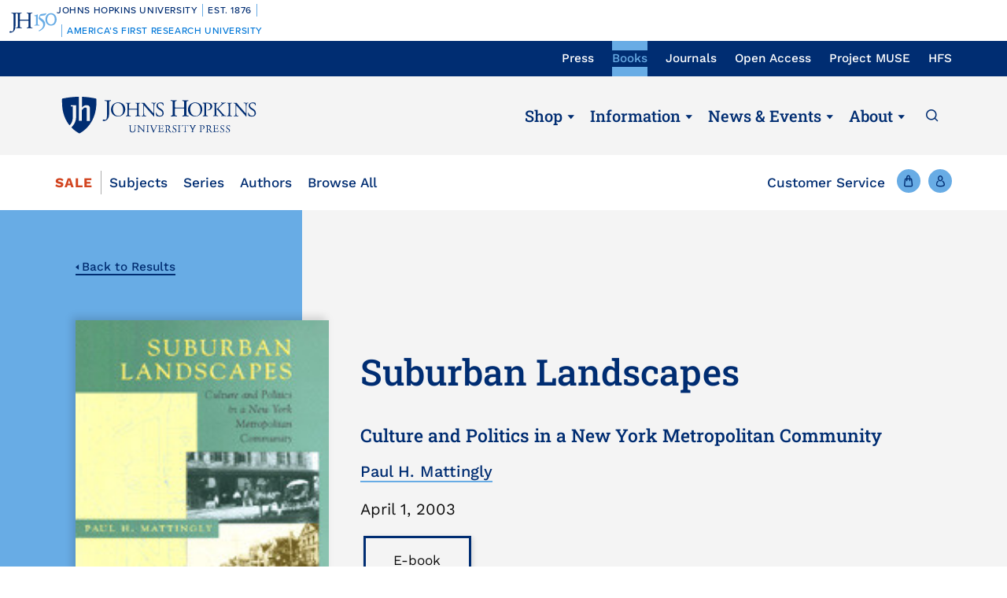

--- FILE ---
content_type: text/html; charset=UTF-8
request_url: https://press.jhu.edu/books/title/2414/suburban-landscapes
body_size: 20275
content:
<!DOCTYPE html>
<html lang="en" dir="ltr" prefix="og: https://ogp.me/ns#">
  <head>
    <meta charset="utf-8" />
<meta name="abstract" content="3684" />
<link rel="canonical" href="https://press.jhu.edu/books/title/2414/suburban-landscapes" />
<meta name="twitter:card" content="summary_large_image" />
<meta name="twitter:title" content="Suburban Landscapes" />
<meta name="Generator" content="Drupal 10 (https://www.drupal.org); Commerce 2" />
<meta name="MobileOptimized" content="width" />
<meta name="HandheldFriendly" content="true" />
<meta name="viewport" content="width=device-width, initial-scale=1.0" />
<meta name="citation_title" content="Suburban Landscapes" />
<meta name="citation_isbn" content="9780801866807" />
<meta name="citation_isbn" content="9780801876479" />
<meta name="citation_doi" content="10.56021/9780801866807" />
<meta name="citation_publisher" content="Johns Hopkins University Press" />
<meta name="citation_year" content="2001" />
<meta name="citation_author" content="Paul H. Mattingly" />
<meta name="twitter:card" content="summary_large_image" />
<meta name="twitter:site" content="@jhupress" />
<meta name="twitter:url" content="https://www.press.jhu.edu/" />
<meta name="og:title" content="Suburban Landscapes" />
<meta name="og:image" content="https://www.press.jhu.edu/sites/default/files/covers/9780801866807.jpg" />
<meta name="og:description" content="Culture and Politics in a New York Metropolitan Community" />
<meta name="title" property="og:title" content="Suburban Landscapes" />
<meta name="image" property="og:image" content="https://www.press.jhu.edu/sites/default/files/covers/9780801866807.jpg" />
<meta name="description" property="og:description" content="Certificate of Commendation from the American Association for State and Local HistoryMost Americans today live in the suburbs. Yet suburban voices remain largely unheard in sociological and cultural studies of these same communities. In Suburban Landscapes: Culture and Politics in a New York Metropolitan Community, Paul Mattingly provides a new model for understanding suburban development through his narrative history of Leonia, New Jersey, an early commuter suburb of New York City.Although Leonia is a relatively small suburb, a study of this kind has national significance because most of America&#039;s suburbs began as rural communities, with histories that predated the arrival of commuters and real estate developers. Examining the dynamics of community cultural formation, Mattingly contests the prevailing urban and suburban dichotomy. In doing so, he offers a respite from journalistic cliches and scholarly bias about the American suburb, providing instead an insightful, nuanced look at the integrative history of a region.Mattingly examines Leonia&#039;s politics and culture through three eras of growth and change (1859-94, 1894-1920, and 1920-60). A major part of Leonia&#039;s history, Mattingly reveals, was its role as an attractive community for artists and writers, many contributors to national magazines, who created a &#039;suburban&#039; aesthetic. The work done by generations of Leonias&#039; artists provides an important vantage and a wonderful set of tools for exploring evolving notions of suburban culture and landscape, which have broad implications and applications. Oral histories, census records, and the extensive work of Leonia&#039;s many artists and writers come together to trace not only the community&#039;s socially diverse history, but to show how residents viewed the growth and transformation of Leonia as well. " />
<link rel="icon" href="/themes/custom/jhupress/favicon.ico" type="image/vnd.microsoft.icon" />
<script>(function(w,d,s,l,i){w[l]=w[l]||[];w[l].push({'gtm.start':new Date().getTime(),event:'gtm.js'});var f=d.getElementsByTagName(s)[0];var j=d.createElement(s);var dl=l!='dataLayer'?'&l='+l:'';j.src='https://www.googletagmanager.com/gtm.js?id='+i+dl+'';j.async=true;f.parentNode.insertBefore(j,f);})(window,document,'script','dataLayer','GTM-TS27Z7G');</script>
<script>window.a2a_config=window.a2a_config||{};a2a_config.callbacks=[];a2a_config.overlays=[];a2a_config.templates={};</script>

    <title>Suburban Landscapes | Hopkins Press</title>
    <link rel="stylesheet" media="all" href="/sites/default/files/css/css_69N6wLH5YpzCyp7eliWcW7DdTAf6uzDaIJAhP1xw_eA.css?delta=0&amp;language=en&amp;theme=jhupress&amp;include=[base64]" />
<link rel="stylesheet" media="all" href="/sites/default/files/css/css_FHK_BnCvlrCp8HAcODbCaBwsFhSyHEi_F_7fVSj97uE.css?delta=1&amp;language=en&amp;theme=jhupress&amp;include=[base64]" />
<link rel="stylesheet" media="all" href="//fonts.googleapis.com/css2?family=Roboto&amp;family=Roboto+Slab:wght@100;300;400;700&amp;display=swap" />
<link rel="stylesheet" media="all" href="/sites/default/files/css/css_34ysaMZ6tOXCHEj0Lrwe57ORdjolTCArePv4ExJXYMY.css?delta=3&amp;language=en&amp;theme=jhupress&amp;include=[base64]" />
<link rel="stylesheet" media="all" href="https://unpkg.com/aos@2.3.1/dist/aos.css" />
<link rel="stylesheet" media="all" href="https://cdn.jsdelivr.net/npm/slick-carousel@1.8.1/slick/slick.css" />

    
    <style>
                    </style>
    <!-- Hotjar Tracking Code for https://www.press.jhu.edu -->
    <script>
        (function(h,o,t,j,a,r){
            h.hj=h.hj||function(){(h.hj.q=h.hj.q||[]).push(arguments)};
            h._hjSettings={hjid:6541919,hjsv:6};
            a=o.getElementsByTagName('head')[0];
            r=o.createElement('script');r.async=1;
            r.src=t+h._hjSettings.hjid+j+h._hjSettings.hjsv;
            a.appendChild(r);
        })(window,document,'https://static.hotjar.com/c/hotjar-','.js?sv=');
    </script>
  </head>
  <body class="preload page_layout_default section-books path-product" itemscope itemtype="http://schema.org/WebPage">
        <a href="#main_content" class="visually-hidden focusable skip-link">
      Skip to main content
    </a>
    <noscript><iframe src="https://www.googletagmanager.com/ns.html?id=GTM-TS27Z7G" height="0" width="0" style="display:none;visibility:hidden"></iframe></noscript><div data-sitewide-alert></div>
      <div class="dialog-off-canvas-main-canvas" data-off-canvas-main-canvas>
    <!-- Page Wrapper -->
<div class="page__wrapper">

  <!-- Bookmaster warning -->
  

<!-- START COPY HERE -->
<a href="https://150.jhu.edu" parent="_blank" id="jhu-150th-bar" jhu-150th-bar-style="light">

  <style>
    /* Remove the following @import line if your website is already loading Proxima Nova Medium (500) */
    @import url("https://use.typekit.net/tgg3dge.css");
    
    :root {
      --jhu-brand-heritage-blue: #002D72;
      --jhu-blue-50: #0077D8;
      --jhu-brand-spirit-blue: #68ACE5;
      --jhu-brand-white: #FFFFFF;
      --jhu-150th-bar-accent: var(--jhu-brand-spirit-blue);
      --jhu-150th-bar-background: var(--jhu-brand-heritage-blue);
      --jhu-150th-bar-color: var(--jhu-brand-white);
      --jhu-150th-bar-secondary: var(--jhu-brand-spirit-blue);
      --jhu-150th-bar-height: 52px;

      @media (1020px <= width) {
        --jhu-150th-bar-height: 68px;
      }
    }

    #jhu-150th-bar {
      align-items: center;
      background: var(--jhu-150th-bar-background);
      box-sizing: border-box;
      color: var(--jhu-150th-bar-color);
      display: grid;
      font-family: proxima-nova, sans-serif;
      font-weight: 500;
      font-size: min(3vw, 12px);
      font-style: normal;
      gap: 0;
      grid-template-areas: 
        "logo name"
        "logo tagline";
      grid-template-columns: 60px 1fr;
      height: var(--jhu-150th-bar-height);
      letter-spacing: 0.05em;
      margin: 0;
      padding: 0 1em;
      text-decoration: none;
      text-transform: uppercase;
      width: 100%;

      @media (460px <= width) {
        grid-template-columns: 90px 1fr;
        letter-spacing: 0.1em;
      }

      @media (800px <= width) {
        gap: 0 1em;
        grid-template-areas: "name logo tagline";
        grid-template-columns: 1fr 72px 1fr;
      }

      @media (1020px <= width) {
        font-size: clamp(16px, 1.56vw, 21px);
        grid-template-columns: 1fr 108px 1fr;
      }
    }

    #jhu-150th-bar[jhu-150th-bar-style="light"] {
      --jhu-150th-bar-accent: var(--jhu-brand-spirit-blue);
      --jhu-150th-bar-background: var(--jhu-brand-white);
      --jhu-150th-bar-color: var(--jhu-brand-heritage-blue);
      --jhu-150th-bar-secondary: var(--jhu-blue-50);
    }

    #jhu-150th-bar * {
      box-sizing: inherit;
      font-size: 1em;
      line-height: 1.4;
      margin: 0;
      padding: 0;
      vertical-align: middle;
    }

    #jhu-150th-bar p {
      display: flex;
      flex-direction: row;
      flex-wrap: nowrap;
    }

    #jhu-150th-bar .jhu-150th-bar-sep {
      background-color: var(--jhu-150th-bar-accent);
      color: red;
      display: inline-block;
      height: 1.4em;
      margin: 0 0.5em;
      width: 1px;

      @media (480px <= width) {
        margin: 0 1em;
        width: 2px;
      }
    }

    #jhu-150th-bar #jhu-150th-name {
      grid-area: name;
      justify-self: start;
      text-align: left;

      @media (width < 800px) {
        align-self: end;
      }

      @media (800px <= width) {
        justify-self: end;
        text-align: right;
      }
    }

    #jhu-150th-bar #jhu-150th-name .jhu-150th-bar-sep:last-child {

      @media (width < 800px) {
        order: -1;
      }
    }

    #jhu-150th-bar #jhu-150th-logo {
      aspect-ratio: 144 / 90;
      grid-area: logo;
      height: auto;
      justify-self: center;
      object-fit: contain;
      text-align: center;
      max-height: 100%;
      max-width: 144px;
      width: 100%;
    }

    #jhu-150th-bar #jhu-150th-tagline {
      color: var(--jhu-150th-bar-secondary);
      grid-area: tagline;
      justify-self: start;
      text-align: left;

      @media (width < 800px) {
        align-self: start;
      }
    }
  </style>
  <p id="jhu-150th-name">Johns&nbsp;Hopkins&nbsp;University<span class="jhu-150th-bar-sep"></span>Est.&nbsp;1876<span class="jhu-150th-bar-sep"></span></p>
  <svg id="jhu-150th-logo" xmlns="http://www.w3.org/2000/svg" viewBox="0 0 144 90"><defs><style>.cls-1{fill:none;}.cls-2{fill:var(--jhu-150th-bar-color);}.cls-3{fill:var(--jhu-150th-bar-accent);}</style></defs><path class="cls-2" d="M69.75,68.12c-3.33-.14-5.69-.2-8.4-.2-2.85,0-5.35.07-8.4.2-.42-.2-.56-1.32-.14-1.73l1.32-.21c4.24-.7,4.24-1.39,4.24-8.68v-9.79c0-2.08-.14-2.22-3.47-2.22h-19.86c-3.33,0-3.47.14-3.47,2.22v9.79c0,7.29.34,8.26,4.23,8.68l2.02.21c.41.28.28,1.53-.14,1.73-3.75-.14-6.11-.2-8.82-.2-2.99,0-5.35.13-8.06.2-.42-.2-.55-1.32-.14-1.73l1.18-.21c3.89-.7,4.03-1.39,4.03-8.68v-25c0-6.35-.01-8.02-2.85-8.58-.59-.12-1.19-.11-1.77.02-2.9.64-2.89,2.14-2.89,8.7v25.76c0,5.48-.28,10.27-1.6,13.47-2.3,5.56-7.22,10-13.68,10-.83,0-2.98-.07-2.98-1.46,0-1.18,1.04-3.2,2.5-3.2.83,0,1.67.14,2.57.42.97.28,1.94.49,2.92.49,1.46,0,2.29-.83,2.78-1.81,1.6-3.27,1.8-13.68,1.8-17.43v-26.25c0-7.71-.69-8.54-4.79-8.89l-1.73-.14c-.42-.28-.28-1.53.14-1.74,4.03.14,6.39.21,9.3.21,1.54,0,2.95-.02,4.38-.06.78-.02,1.35-.03,2.16-.07.44.01,1.08,0,1.5.02,1.78.06,3.39.11,5.25.11,2.71,0,5.07-.07,8.05-.21.42.21.56,1.46.14,1.74l-1.32.14c-4.03.42-4.16,1.46-4.16,8.75v7.99c0,2.15.14,2.22,3.47,2.22h19.86c3.33,0,3.47-.07,3.47-2.22v-7.99c0-7.29-.14-8.33-4.24-8.75l-1.32-.14c-.42-.28-.28-1.53.14-1.74,3.19.14,5.56.21,8.4.21s5.07-.07,8.2-.21c.42.21.55,1.46.14,1.74l-1.46.14c-4.03.42-4.17,1.46-4.17,8.75v25c0,7.29.14,8.2,4.17,8.68l1.67.21c.42.28.28,1.53-.14,1.73h0Z"/><path class="cls-3" d="M126.76,26.84c6.87,0,11.55,6.45,11.55,15.07s-4.69,14.9-11.55,14.9-11.55-6.45-11.55-14.9,4.69-15.07,11.55-15.07M126.76,22.99c-10.05,0-17.16,7.87-17.16,18.92s7.95,18.75,17.16,18.75c10.05,0,17.16-7.87,17.16-18.75s-7.12-18.92-17.16-18.92"/><path class="cls-3" d="M81.05,53.13c0,4.28-.09,5.14-3.6,5.57l-1.46.17c-.43.34-.43,1.54.09,1.8,2.4-.09,5.14-.17,7.54-.17,2.65,0,5.31.09,7.88.17.51-.26.51-1.46.09-1.8l-1.46-.17c-3.51-.43-3.6-1.28-3.6-5.57v-19.61c0-2.05,0-4.45.17-6.25,0-.34-.34-.43-.6-.43-2.31.86-5.74,2.23-10.45,3-.43.34-.43,1.28.09,1.63l2.65.26c2.48.26,2.65,1.71,2.65,4.88v16.53h0Z"/><path class="cls-3" d="M109.02,55.87c0-6.76-3.94-11.64-9.51-15.5-1.11-.77-2.65-1.8-4.02-2.74-2.4-1.63-2.83-2.57-2.4-4.11.43-1.37.86-2.05,3.34-2.4l10.88-1.54c2.74-.43,4.28-3.6,4.88-5.48.09-.51-.17-1.03-.94-1.11-.94.6-1.54.86-4.71,1.28l-5.99.86c-2.74.43-4.45.68-5.57,1.03-1.11.34-2.65,2.91-3.77,5.57-1.11,2.57-1.88,5.39-1.88,6.85,0,3,3.08,4.71,6.77,7.36,3.68,2.65,6.94,6.51,6.94,11.9,0,9.42-8.91,15.76-13.62,17.21-.68.6-.34,1.97.69,2.4,6.25-1.88,18.92-9.76,18.92-21.58"/><rect class="cls-1" width="144" height="90"/></svg>
  <p id="jhu-150th-tagline"><span class="jhu-150th-bar-sep"></span>America&rsquo;s&nbsp;First&nbsp;Research&nbsp;University</p>
</a>
<!-- END COPY HERE -->
  <!-- Header -->
    <header class="header" id="header" role="banner">

    <!-- Utility nav -->
    <div class="utility__nav">
      <div class="utility__container">
        <div class="utility__inner">
          <div class="utility__nav__label">Now Browsing:</div>
          <div class="js-utility-toggle">
            <button class="utility__nav__toggle"></button>
              <div class="region region-primary-menu">
    <nav aria-label="block-utilitynavigation-menu" id="block-utilitynavigation" class="block block-menu navigation menu--utility-navigation">

        
        <ul class="menu" aria-label="">
    <span class="sr-only">To navigate items, use the arrow, home, and end keys.</span>
                                                                <li class="js-menu-item menu__item">
                                      <a href="/" class="js-menu-link menu__link" itemprop="url" data-drupal-link-system-path="&lt;front&gt;">Press</a>
                                                      </li>
                                                                        <li class="js-menu-item menu__item menu__item--active-trail">
                                      <a href="/books" class="js-menu-link menu__link" itemprop="url" data-drupal-link-system-path="node/6397">Books</a>
                                                      </li>
                                                                        <li class="js-menu-item menu__item">
                                      <a href="/journals" class="js-menu-link menu__link" itemprop="url" data-drupal-link-system-path="node/4662">Journals</a>
                                                      </li>
                                                                        <li class="js-menu-item menu__item">
                                      <a href="/open-access" target="_self" class="js-menu-link menu__link" itemprop="url" data-drupal-link-system-path="node/4626">Open Access</a>
                                                      </li>
                                                                        <li class="js-menu-item menu__item">
                                      <a href="https://muse.jhu.edu/" target="_blank" class="js-menu-link menu__link" itemprop="url">Project MUSE</a>
                                                      </li>
                                                                        <li class="js-menu-item menu__item">
                                      <a href="https://hfs.jhu.edu/" target="_blank" class="js-menu-link menu__link" itemprop="url">HFS</a>
                                                      </li>
                        </ul>
        


  </nav>

  </div>

          </div>
        </div>
      </div>
    </div>
    <!-- End: Utility nav -->

    <!-- Logo & Buttons -->
    <div class="header__wrap">
      <div class="header__container">
        <div class="header__inner">
          <!-- Menu/Search -->
          <div class="header__handles header__handles--sm">
            <button class="js-header-handle header__handle header__handle--menu">
              <span class="header__label">Menu</span>
            </button>
            <button class="js-site-menu-close header__handle site__menu__close__button">
              <span class="header__label">Close</span>
            </button>
            <a class="header__handle header__handle--search" href="/search">
              <span class="header__label">Search</span>
            </a>
          </div>
          <!-- Logo -->
          <div class="header__logo">
            <a class="header__link" href="https://press.jhu.edu/">
              <span class="header__label">JHU Press</span>
            </a>
          </div>
          <!-- Main nav -->
          <div class="main__nav main__nav--lg">
              <div class="region region-secondary-menu">
    <nav aria-label="block-mainnavigation-menu" id="block-mainnavigation" class="block block-menu navigation menu--main">

        
        <ul class="menu" aria-label="">
    <span class="sr-only">To navigate items, use the arrow, home, and end keys.</span>
                                                                <li class="js-menu-item menu__item menu__item--expanded menu__item--active-trail">
                                      <a href="#" class="js-menu-link js-menu-link-toggle menu__link menu__link">Shop</a>
                                                              <button tabindex="-1" class="js-menu-child-open js-menu-toggle menu__toggle menu__child--open" aria-label="Shop" aria-haspopup="true" aria-expanded="false"></button>
                        <button tabindex="-1" class="js-menu-child-close js-menu-toggle menu__toggle menu__child--close" aria-label="Shop" aria-haspopup="true" aria-expanded="false"></button>
                                    <ul class="js-menu-children menu__children" >
                                                                    <li class="js-menu-child menu__item--child menu__item--child--active-trail">
                    <a href="/books" class="js-menu-child-link menu__child__link" itemprop="url" data-drupal-link-system-path="node/6397">Books</a>
                                    </li>
                                                                        <li class="js-menu-child menu__item--child">
                    <a href="/journals" class="js-menu-child-link menu__child__link" itemprop="url" data-drupal-link-system-path="node/4662">Journals</a>
                                    </li>
                        </ul>
        
                                    </li>
                                                                        <li class="js-menu-item menu__item menu__item--expanded">
                                      <a href="#" class="js-menu-link js-menu-link-toggle menu__link menu__link">Information</a>
                                                              <button tabindex="-1" class="js-menu-child-open js-menu-toggle menu__toggle menu__child--open" aria-label="Information" aria-haspopup="true" aria-expanded="false"></button>
                        <button tabindex="-1" class="js-menu-child-close js-menu-toggle menu__toggle menu__child--close" aria-label="Information" aria-haspopup="true" aria-expanded="false"></button>
                                    <ul class="js-menu-children menu__children" >
                                                                    <li class="js-menu-child menu__item--child">
                    <a href="/books/information-for-authors" class="js-menu-child-link menu__child__link" itemprop="url" data-drupal-link-system-path="node/4428">For Book Authors</a>
                                    </li>
                                                                        <li class="js-menu-child menu__item--child">
                    <a href="/journals/journal-authors" title="For Journal Authors" class="js-menu-child-link menu__child__link" itemprop="url" data-drupal-link-system-path="node/4683">For Journal Authors</a>
                                    </li>
                                                                        <li class="js-menu-child menu__item--child">
                    <a href="/journals/journal-editors" class="js-menu-child-link menu__child__link" itemprop="url" data-drupal-link-system-path="node/4687">For Journal Editors</a>
                                    </li>
                                                                        <li class="js-menu-child menu__item--child">
                    <a href="/books/for-educators" class="js-menu-child-link menu__child__link" itemprop="url" data-drupal-link-system-path="node/4429">For Educators</a>
                                    </li>
                                                                        <li class="js-menu-child menu__item--child">
                    <a href="/books/for-booksellers" class="js-menu-child-link menu__child__link" itemprop="url" data-drupal-link-system-path="node/4431">For Booksellers</a>
                                    </li>
                                                                        <li class="js-menu-child menu__item--child">
                    <a href="/books/for-media" class="js-menu-child-link menu__child__link" itemprop="url" data-drupal-link-system-path="node/4432">For Media</a>
                                    </li>
                                                                        <li class="js-menu-child menu__item--child">
                    <a href="/books/catalogs" class="js-menu-child-link menu__child__link" itemprop="url" data-drupal-link-system-path="node/4433">Book Catalogs</a>
                                    </li>
                                                                        <li class="js-menu-child menu__item--child">
                    <a href="/journals/catalogs" class="js-menu-child-link menu__child__link" itemprop="url" data-drupal-link-system-path="node/4906">Journal Catalogs</a>
                                    </li>
                        </ul>
        
                                    </li>
                                                                        <li class="js-menu-item menu__item menu__item--expanded">
                                      <a href="#" class="js-menu-link js-menu-link-toggle menu__link menu__link">News &amp; Events</a>
                                                              <button tabindex="-1" class="js-menu-child-open js-menu-toggle menu__toggle menu__child--open" aria-label="News &amp; Events" aria-haspopup="true" aria-expanded="false"></button>
                        <button tabindex="-1" class="js-menu-child-close js-menu-toggle menu__toggle menu__child--close" aria-label="News &amp; Events" aria-haspopup="true" aria-expanded="false"></button>
                                    <ul class="js-menu-children menu__children" >
                                                                    <li class="js-menu-child menu__item--child">
                    <a href="/newsroom" class="js-menu-child-link menu__child__link" itemprop="url" data-drupal-link-system-path="node/4789">Newsroom</a>
                                    </li>
                                                                        <li class="js-menu-child menu__item--child">
                    <a href="/awards" class="js-menu-child-link menu__child__link" itemprop="url" data-drupal-link-system-path="node/4788">Awards</a>
                                    </li>
                                                                        <li class="js-menu-child menu__item--child">
                    <a href="/events" class="js-menu-child-link menu__child__link" itemprop="url" data-drupal-link-system-path="node/4905">Events</a>
                                    </li>
                                                                        <li class="js-menu-child menu__item--child">
                    <a href="/multimedia" class="js-menu-child-link menu__child__link" itemprop="url" data-drupal-link-system-path="node/4790">Podcasts &amp; More</a>
                                    </li>
                        </ul>
        
                                    </li>
                                                                        <li class="js-menu-item menu__item menu__item--expanded">
                                      <a href="#" class="js-menu-link js-menu-link-toggle menu__link menu__link">About</a>
                                                              <button tabindex="-1" class="js-menu-child-open js-menu-toggle menu__toggle menu__child--open" aria-label="About" aria-haspopup="true" aria-expanded="false"></button>
                        <button tabindex="-1" class="js-menu-child-close js-menu-toggle menu__toggle menu__child--close" aria-label="About" aria-haspopup="true" aria-expanded="false"></button>
                                    <ul class="js-menu-children menu__children" >
                                                                    <li class="js-menu-child menu__item--child">
                    <a href="/about-press" class="js-menu-child-link menu__child__link" itemprop="url" data-drupal-link-system-path="node/4675">About The Press</a>
                                    </li>
                                                                        <li class="js-menu-child menu__item--child">
                    <a href="/history" class="js-menu-child-link menu__child__link" itemprop="url" data-drupal-link-system-path="node/4711">History</a>
                                    </li>
                                                                        <li class="js-menu-child menu__item--child">
                    <a href="/code-conduct" class="js-menu-child-link menu__child__link" itemprop="url" data-drupal-link-system-path="node/4779">Code of Conduct</a>
                                    </li>
                                                                        <li class="js-menu-child menu__item--child">
                    <a href="/accessibility" class="js-menu-child-link menu__child__link" itemprop="url" data-drupal-link-system-path="node/7485">Accessibility</a>
                                    </li>
                                                                        <li class="js-menu-child menu__item--child">
                    <a href="/leadership" class="js-menu-child-link menu__child__link" itemprop="url" data-drupal-link-system-path="node/4715">Leadership</a>
                                    </li>
                                                                        <li class="js-menu-child menu__item--child">
                    <a href="/careers" class="js-menu-child-link menu__child__link" itemprop="url" data-drupal-link-system-path="node/4773">Careers</a>
                                    </li>
                                                                        <li class="js-menu-child menu__item--child">
                    <a href="/rights-permissions" class="js-menu-child-link menu__child__link" itemprop="url" data-drupal-link-system-path="node/4970">Rights &amp; Permissions</a>
                                    </li>
                                                                        <li class="js-menu-child menu__item--child">
                    <a href="/online-references" class="js-menu-child-link menu__child__link" itemprop="url" data-drupal-link-system-path="node/6230">Online References</a>
                                    </li>
                                                                        <li class="js-menu-child menu__item--child">
                    <a href="/support-press" class="js-menu-child-link menu__child__link" itemprop="url" data-drupal-link-system-path="node/4780">Support The Press</a>
                                    </li>
                        </ul>
        
                                    </li>
                        </ul>
        


  </nav>

  </div>

            <a class="header__handle header__handle--search" href="/search">
              <span class="header__label">Search</span>
            </a>
          </div>
          <!-- End: Main nav -->
          <!-- Shop/Account -->
            <div class="header__handles header__handles--sm">
                              <a class="header__handle header__handle--shop" href="/books/cart"
                  title="Shop">
                  <span class="header__label">Cart</span>
                                    <span class="header__cart-count" data-cart="count"></span>
                                  </a>
                                          <a class="header__handle header__handle--account" href="/user/login"
                title="Account">
                <span class="header__label">Account</span>
              </a>
            </div>
        </div>
      </div>
    </div>
    <!-- End: Logo & Buttons -->
    <!-- Shop nav -->
          <div class="header__bar books">
        <div class="shop__nav">
            <div class="region region-featured">
    <nav aria-label="block-shopbooks-menu" id="block-shopbooks" class="block block-menu navigation menu--shop-navigation">

        
        <ul class="menu" aria-label="">
    <span class="sr-only">To navigate items, use the arrow, home, and end keys.</span>
                                                                <li class="js-menu-item menu__item">
                                      <a href="/books/sale" class="sale js-menu-link menu__link" itemprop="url" data-drupal-link-system-path="node/4419">Sale</a>
                                                      </li>
                                                                        <li class="js-menu-item menu__item">
                                      <a href="/books/subjects" class="js-menu-link menu__link" itemprop="url" data-drupal-link-system-path="node/25">Subjects</a>
                                                      </li>
                                                                        <li class="js-menu-item menu__item">
                                      <a href="/books/series" class="js-menu-link menu__link" itemprop="url" data-drupal-link-system-path="node/4416">Series</a>
                                                      </li>
                                                                        <li class="js-menu-item menu__item">
                                      <a href="/books/authors" class="js-menu-link menu__link" itemprop="url" data-drupal-link-system-path="node/6">Authors</a>
                                                      </li>
                                                                        <li class="js-menu-item menu__item">
                                      <a href="/books/browse-all" class="js-menu-link menu__link" itemprop="url" data-drupal-link-system-path="node/4422">Browse All</a>
                                                      </li>
                        </ul>
        


  </nav>

  </div>

        </div>
        <!-- End: Shop nav -->
        <div class="header__utility">
          <a href="/books/customer-service" class="menu__link--other books">Customer Service</a>
          <!-- Shop/Account -->
          <div class="header__handles">
            <a class="header__handle header__handle--shop" href="/books/cart">
              <span class="header__label">Cart</span>
                            <span class="header__cart-count" data-cart="count"></span>
                          </a>
            <a class="header__handle header__handle--account" href="/user/login">
              <span class="header__label">Account</span>
            </a>
          </div>
        </div>
      </div>
      </header>
    <!-- End Header -->

  <!-- Main Page -->
  <main class="page">
    <div class="page__content">
      <!-- Main Content -->
      <div class="page__main__content" id="main_content">
                    <div class="region region-content">
    <div data-drupal-messages-fallback class="hidden"></div>
<div id="block-jhupress-content" class="block block-system block-system-main-block">
  
    
      


<div class="product__detail__block">

  <div id="book__information" class="product__detail">
    <div class="product__detail__inner">
      
      
      <a href="javascript:history.back()" class="back__link">Back to Results</a>

      <div class="book__vertical book__vertical--lg" data-aos="fade-up">
        <div class="book__vertical__inner">
          <div class="book__vertical__group">
                        
            <div class="book__secondary__image">
              
        <div class="product--variation-field--variation_field_cover__3684"><article class="media media--type-image media--view-mode-default">
  
          <img src="/sites/default/files/styles/large/public/covers/9780801876479.jpg" width="156" height="216" alt="Cover image of Suburban Landscapes" loading="lazy" class="image-style-large" />




  </article>
</div>
  



              <span class="product--variation-field--variation_field_media__3684"></span>

            </div>

<script src="https://www.book2look.com/bibletembedgenerator/prod/js/jquery-3.6.0.min.js"></script>
<script src="https://www.book2look.com/bibletembedgenerator/prod/js/b2lbibletembeder.chunk.js"></script>
<script src="https://www.book2look.com/bibletembedgenerator/prod/js/b2lbibletembeder.js"></script>
<script>B2LBibletEmbeder.init();</script>

              <div class="book__vertical__image">
                <span class="book__image__link">
                  

                  
        <div class="product--variation-field--variation_field_cover__3684"><article class="media media--type-image media--view-mode-default">
  
          <img src="/sites/default/files/styles/large/public/covers/9780801876479.jpg" width="156" height="216" alt="Cover image of Suburban Landscapes" loading="lazy" class="image-style-large" />




  </article>
</div>
  



		  <div id="b2lbibletlayer_0" class="b2lbiblet-holder"></div>
		  <script type="text/javascript">
		  B2LBibletEmbeder = new Object();
		  B2LBibletEmbeder.divTag = "b2lbibletlayer_0"
		  B2LBibletEmbeder.bookID = "9780801876479"
		  B2LBibletEmbeder.bibType = "button"
		  B2LBibletEmbeder.bibView = "double"
		  B2LBibletEmbeder.width = "192px"
		  B2LBibletEmbeder.height = "62px"
B2LBibletEmbeder.btnText = '<img alt="" src="/themes/custom/jhupress/images/lookinside.jpg" style="height: 17px;width: auto;display: inline-block;"> Look inside'
B2LBibletEmbeder.btnImg = false
B2LBibletEmbeder.btnStyle = "background-color: rgb(15,44,110);color: white;text-transform: uppercase;font-style: normal;border:none;border-radius:20px;padding:10px 42px;"
readParams(B2LBibletEmbeder,"&euid=0&ruid=0")
document.getElementById('b2lBibVersion').title = 'technical content';
document.getElementById('b2lBibVersion').ariaHidden = 'true';
document.getElementById('b2lBibVersion').tabIndex = '-1';
document.getElementById('b2lfullscreenlayer_frame').title = 'technical content 2';
document.getElementById('b2lfullscreenlayer_frame').ariaHidden = 'true';
document.getElementById('b2lfullscreenlayer_frame').tabIndex = '-1';
		  </script>
                  <div class="addtoany__container">
                    <span class="addtoany__label">Share this Title:</span>
                    <span class="a2a_kit a2a_kit_size_24 addtoany_list" data-a2a-url="https://press.jhu.edu/books/title/2414/suburban-landscapes" data-a2a-title="Suburban Landscapes"><a class="a2a_button_twitter"></a><a class="a2a_button_facebook"></a><a class="a2a_button_pinterest"></a><a class="a2a_button_linkedin"></a><a class="a2a_button_email"></a></span>

                  </div>
                </span>
              </div>
            
            <div class="book__vertical__content">
              <h1 class="book__detail__title">  Suburban Landscapes
</h1>
              <div class="book__subtitle">  Culture and Politics in a New York Metropolitan Community
</div>
              <a href="#book__authors" class="book_author">
  <p>Paul H. Mattingly</p>
</a>
              <div class="book__volume__edition"> </div>
              <div class="book__date">
<div class="product--variation-field--variation_field_publication_date__3684 field field--name-field-publication-date field--type-datetime field--label-above">
  <div class="label">Publication Date</div>
        <div><time datetime="2003-04-01T12:00:00Z" class="datetime">April 1, 2003</time>
</div>
    </div>
</div>
              <div class="book__variation">
                  <div id="commerce-product-add-to-cart-form--6"><form class="commerce-order-item-add-to-cart-form-commerce-product-3684 commerce-order-item-add-to-cart-form" data-drupal-selector="commerce-order-item-add-to-cart-form-commerce-product-3684" novalidate="novalidate" action="/books/title/2414/suburban-landscapes" method="post" id="commerce-order-item-add-to-cart-form-commerce-product-3684" accept-charset="UTF-8">
  <div class="field--type-entity-reference field--name-purchased-entity field--widget-jhup-cart-product-variation-attributes js-form-wrapper form-wrapper" data-drupal-selector="edit-purchased-entity-wrapper" id="edit-purchased-entity-wrapper--6">      <div class="attribute-widgets js-form-wrapper form-wrapper" data-drupal-selector="edit-purchased-entity-0-attributes" id="edit-purchased-entity-0-attributes--6"><fieldset data-drupal-selector="edit-attribute-binding-type-3684" class="product--rendered-attribute fieldgroup form-composite required js-form-item form-item js-form-wrapper form-wrapper" id="edit-attribute-binding-type--3684--wrapper" required="required" aria-required="true" role="radiogroup">
      <legend>
    <span class="fieldset-legend js-form-required form-required">Binding Type</span>
  </legend>
  <div class="fieldset-wrapper">
                <div id="edit-attribute-binding-type--3684" class="form-radios"><div class="js-form-item form-item js-form-type-radio form-type-radio js-form-item-purchased-entity-0-attributes-attribute-binding-type form-item-purchased-entity-0-attributes-attribute-binding-type">
        <input data-drupal-selector="edit-attribute-binding-type-3684-6" class="product--rendered-attribute__selected form-radio" data-disable-refocus="true" type="radio" id="edit-attribute-binding-type--3684--6" name="purchased_entity[0][attributes][attribute_binding_type]" value="6" checked="checked" />

        <label for="edit-attribute-binding-type--3684--6" class="option"><div>  E-book
</div>
<div class="book__price "></div>
<div class="book__price ">$50.95</div>
</label>
      </div>
</div>

          </div>
</fieldset>
<div class="js-form-item form-item js-form-type-select form-type-select js-form-item-purchased-entity-0-attributes-attribute-e-book-format form-item-purchased-entity-0-attributes-attribute-e-book-format">
      <label for="edit-attribute-ebook-format--3684" class="js-form-required form-required">E-Book format</label>
        <select data-drupal-selector="edit-attribute-ebook-format-3684" data-disable-refocus="true" id="edit-attribute-ebook-format--3684" name="purchased_entity[0][attributes][attribute_e_book_format]" class="form-select required" required="required" aria-required="true"><option value="2" selected="selected">PDF</option><option value="3">MOBI</option><option value="1">EPUB</option></select>
        </div>
</div>

  </div>
<input autocomplete="off" data-drupal-selector="form-fhjhojq0wzjnkfkkkdrnr7szqxy6cf3py9xfq5z0kqq" type="hidden" name="form_build_id" value="form-fHJHOJq0WZJnkFKKKdrNr7sZQxY6CF3py9xfQ5z0kQQ" />
<input data-drupal-selector="edit-commerce-order-item-add-to-cart-form-commerce-product-3684" type="hidden" name="form_id" value="commerce_order_item_add_to_cart_form_commerce_product_3684" />
<div class="field--type-decimal field--name-quantity field--widget-commerce-quantity js-form-wrapper form-wrapper" data-drupal-selector="edit-quantity-wrapper" id="edit-quantity-wrapper--6">      <div class="js-form-item form-item js-form-type-number form-type-number js-form-item-quantity-0-value form-item-quantity-0-value">
      <label for="edit-quantity--3684">Quantity</label>
        <input data-drupal-selector="edit-quantity-3684" type="number" id="edit-quantity--3684" name="quantity[0][value]" value="1" step="1" min="1" placeholder="" class="form-number" />

        </div>

  </div>
<div id="submit-wrapper-10232"><div data-drupal-selector="edit-actions" class="form-actions js-form-wrapper form-wrapper" id="edit-actions--6"><input class="button--add-to-cart book__btn--add button button--primary js-form-submit form-submit" id="edit-submit-10232" data-drupal-selector="edit-submit" data-disable-refocus="true" type="submit" name="op" value="Add to cart" />
</div>
</div><div class="url-textfield js-form-wrapper form-wrapper" style="display: none !important;"><div class="js-form-item form-item js-form-type-textfield form-type-textfield js-form-item-url form-item-url">
      <label for="edit-url--6">Leave this field blank</label>
        <input autocomplete="off" data-drupal-selector="edit-url" type="text" id="edit-url--6" name="url" value="" size="20" maxlength="128" class="form-text" />

        </div>
</div>

</form>
</div>

              </div>
              

<!--   Culture and Politics in a New York Metropolitan Community
 -->



                            <div class="product__description">
                <div class="product__awards"></div>
                  <div class="smart-trim-readmore-summary">
  <p>Certificate of Commendation from the American Association for State and Local History<br><br>Most Americans today live in the suburbs. Yet suburban voices remain largely unheard in sociological and cultural studies of these same communities. In <i>Suburban Landscapes: Culture and Politics in a New York Metropolitan Community</i>, Paul Mattingly provides a new model for understanding suburban development through his narrative history of Leonia, New Jersey, an early commuter suburb of New York City.</p><p>Although Leonia is a relatively small suburb, a study of this kind has national significance because most of...</p><div class="more-link"><a href="/books/title/2414/suburban-landscapes" class="more-link" hreflang="en">Read more</a></div>
</div>
<div class="smart-trim-readmore-output">
  <p>Certificate of Commendation from the American Association for State and Local History<br><br>Most Americans today live in the suburbs. Yet suburban voices remain largely unheard in sociological and cultural studies of these same communities. In <i>Suburban Landscapes: Culture and Politics in a New York Metropolitan Community</i>, Paul Mattingly provides a new model for understanding suburban development through his narrative history of Leonia, New Jersey, an early commuter suburb of New York City.</p><p>Although Leonia is a relatively small suburb, a study of this kind has national significance because most of America's suburbs began as rural communities, with histories that predated the arrival of commuters and real estate developers. Examining the dynamics of community cultural formation, Mattingly contests the prevailing urban and suburban dichotomy. In doing so, he offers a respite from journalistic cliches and scholarly bias about the American suburb, providing instead an insightful, nuanced look at the integrative history of a region.</p><p>Mattingly examines Leonia's politics and culture through three eras of growth and change (1859-94, 1894-1920, and 1920-60). A major part of Leonia's history, Mattingly reveals, was its role as an attractive community for artists and writers, many contributors to national magazines, who created a 'suburban' aesthetic. The work done by generations of Leonias' artists provides an important vantage and a wonderful set of tools for exploring evolving notions of suburban culture and landscape, which have broad implications and applications. Oral histories, census records, and the extensive work of Leonia's many artists and writers come together to trace not only the community's socially diverse history, but to show how residents viewed the growth and transformation of Leonia as well.</p> 
</div>


              </div>
            </div>
          </div>
        </div>
      </div>
    </div>
  </div>

    
  
  <div class="product__jump-bar__container books">
    <div class="product__jump-bar__inner">
             <div class="product__jump-bar__inner_title">
          <a class="journal__btn" href="#book__information">About</a>
        </div>
             <div class="product__jump-bar__inner_title">
          <a class="journal__btn" href="#book__related">Related Books</a>
        </div>
             <div class="product__jump-bar__inner_title">
          <a class="journal__btn" href="#book__reviews">Reviews</a>
        </div>
             <div class="product__jump-bar__inner_title">
          <a class="journal__btn" href="#book__details">Details</a>
        </div>
             <div class="product__jump-bar__inner_title">
          <a class="journal__btn" href="#book__authors">Authors</a>
        </div>
         </div>
  </div>

    <div class="content">
          <div id="book__related" class="book__highlight book__highlight--horizontal book__highlight--blue">
        <div class="book__highlight__container">
          <div class="book__highlight__inner">
            <div class="background__text" data-aos="fade-up">Related</div>
            <div class="book__highlight__content">
              <h2 class="book__highlight__title" data-aos="fade-up" data-aos-delay="0">Related Books<div class="highlight__title__line"></div></h2>
              <div class="book__highlight__row" data-aos="fade-up" data-aos-delay="300">
                
<div class="book">
  <div class="book__content__wrap">
    <a class="book__link--title" href="/books/title/12329/race-space-and-culture">
      <div class="book__image__wrap">
        <div class="book__image">
          
<div class="book__tag book__tag--preorder">Preorder</div>
          
  <article class="media">
    <img class="book__fallback" src="/themes/custom/jhupress/images/book-fallback.svg" alt="Info page for book:   Race, Space, and Culture
"/>
  </article>



        </div>
      </div>
      <span class="book__title">  Race, Space, and Culture
 <span class="sr-only"> </span></span>
    </a>
    <div class="book__author">
  <p>edited by K. Ian Grandison and Marlon B. Ross</p>
</div>
    <div class="book__volume_edition"> </div>
      <div class="book__price "></div>
<div class="book__price ">$64.95</div>



    <div class="book__quick_add">
      
      <a class="book__btn book__btn--quick-add" href="#">Quick Add <span class="sr-only">  Race, Space, and Culture
  </span</a>
      <div class="book__quick_add__dialog" id="quick_add_dialog--62083">
        <div class="book__quick_add__group">
          <div class="book__quick_add__image">
            <a class="book__link" href="/books/title/12329/race-space-and-culture">
              
  <article class="media">
    <img class="book__fallback" src="/themes/custom/jhupress/images/book-fallback.svg" alt="Info page for book:   Race, Space, and Culture
"/>
  </article>



            </a>
          </div>
          <div class="book__quick_add__content">
            <a class="book__link" href="/books/title/12329/race-space-and-culture">
              <span class="book__title">  Race, Space, and Culture
</span>
            </a>
            <div class="book__author">
  <p>edited by K. Ian Grandison and Marlon B. Ross</p>
</div>
            <div class="book__volume_edition"> </div>
            <div class="book__date"><strong>Publication Date:</strong> December 8, 2026</div>
          </div>
        </div>
        <div class="book__variation">
            <div id="commerce-product-add-to-cart-form--5"><form class="commerce-order-item-add-to-cart-form-commerce-product-62083 commerce-order-item-add-to-cart-form" data-drupal-selector="commerce-order-item-add-to-cart-form-commerce-product-62083" novalidate="novalidate" action="/books/title/2414/suburban-landscapes" method="post" id="commerce-order-item-add-to-cart-form-commerce-product-62083" accept-charset="UTF-8">
  <div class="field--type-entity-reference field--name-purchased-entity field--widget-jhup-cart-product-variation-attributes js-form-wrapper form-wrapper" data-drupal-selector="edit-purchased-entity-wrapper" id="edit-purchased-entity-wrapper--5">      <div class="attribute-widgets js-form-wrapper form-wrapper" data-drupal-selector="edit-purchased-entity-0-attributes" id="edit-purchased-entity-0-attributes--5"><fieldset data-drupal-selector="edit-attribute-binding-type-62083" class="product--rendered-attribute fieldgroup form-composite required js-form-item form-item js-form-wrapper form-wrapper" id="edit-attribute-binding-type--62083--wrapper" required="required" aria-required="true" role="radiogroup">
      <legend>
    <span class="fieldset-legend js-form-required form-required">Binding Type</span>
  </legend>
  <div class="fieldset-wrapper">
                <div id="edit-attribute-binding-type--62083" class="form-radios"><div class="js-form-item form-item js-form-type-radio form-type-radio js-form-item-purchased-entity-0-attributes-attribute-binding-type form-item-purchased-entity-0-attributes-attribute-binding-type">
        <input data-drupal-selector="edit-attribute-binding-type-62083-5" class="product--rendered-attribute__selected form-radio" data-disable-refocus="true" type="radio" id="edit-attribute-binding-type--62083--5" name="purchased_entity[0][attributes][attribute_binding_type]" value="5" checked="checked" />

        <label for="edit-attribute-binding-type--62083--5" class="option"><div>  Paperback
</div>
<div class="book__price "></div>
<div class="book__price ">$64.95</div>
</label>
      </div>
<div class="js-form-item form-item js-form-type-radio form-type-radio js-form-item-purchased-entity-0-attributes-attribute-binding-type form-item-purchased-entity-0-attributes-attribute-binding-type">
        <input data-drupal-selector="edit-attribute-binding-type-62083-6" data-disable-refocus="true" type="radio" id="edit-attribute-binding-type--62083--6" name="purchased_entity[0][attributes][attribute_binding_type]" value="6" class="form-radio" />

        <label for="edit-attribute-binding-type--62083--6" class="option"><div>  E-book
</div>
<div class="book__price "></div>
<div class="book__price ">$64.95</div>
</label>
      </div>
</div>

          </div>
</fieldset>
</div>

  </div>
<input autocomplete="off" data-drupal-selector="form-4zealhfavgfnxxjdqx2p0hndodro2j8grjzsahtbbc0" type="hidden" name="form_build_id" value="form-4ZealHfAVGFNxXjdQX2p0HNDodro2j8GRJZSAhtBbC0" />
<input data-drupal-selector="edit-commerce-order-item-add-to-cart-form-commerce-product-62083" type="hidden" name="form_id" value="commerce_order_item_add_to_cart_form_commerce_product_62083" />
<div class="field--type-decimal field--name-quantity field--widget-commerce-quantity js-form-wrapper form-wrapper" data-drupal-selector="edit-quantity-wrapper" id="edit-quantity-wrapper--5">      <div class="js-form-item form-item js-form-type-number form-type-number js-form-item-quantity-0-value form-item-quantity-0-value">
      <label for="edit-quantity--62083">Quantity</label>
        <input data-drupal-selector="edit-quantity-62083" type="number" id="edit-quantity--62083" name="quantity[0][value]" value="1" step="1" min="1" placeholder="" class="form-number" />

        </div>

  </div>
<div id="submit-wrapper-424388"><div data-drupal-selector="edit-actions" class="form-actions js-form-wrapper form-wrapper" id="edit-actions--5"><input class="button--add-to-cart book__btn--preorder button button--primary js-form-submit form-submit" id="edit-submit-424388" data-drupal-selector="edit-submit" data-disable-refocus="true" type="submit" name="op" value="Preorder" />
</div>
</div><div class="url-textfield js-form-wrapper form-wrapper" style="display: none !important;"><div class="js-form-item form-item js-form-type-textfield form-type-textfield js-form-item-url form-item-url">
      <label for="edit-url--5">Leave this field blank</label>
        <input autocomplete="off" data-drupal-selector="edit-url" type="text" id="edit-url--5" name="url" value="" size="20" maxlength="128" class="form-text" />

        </div>
</div>

</form>
</div>

        </div>
      </div>
    </div>
  </div>
</div>



<div class="book">
  <div class="book__content__wrap">
    <a class="book__link--title" href="/books/title/12864/british-women-novelists-and-review-periodical">
      <div class="book__image__wrap">
        <div class="book__image">
          
<div class="book__tag book__tag--preorder">Preorder</div>
          
        <div class="product--variation-field--variation_field_cover__62085"><article class="media media--type-image media--view-mode-default">
  
          <img src="/sites/default/files/styles/large/public/covers/9781421454078.jpg" width="320" height="480" alt="Cover of &quot;British Women Novelists and the Review Periodical&quot; by Megan Peiser, featuring a vintage illustration of a character sitting on a stack of periodicals." loading="lazy" class="image-style-large" />




  </article>
</div>
  



        </div>
      </div>
      <span class="book__title">  British Women Novelists and the Review Periodical
 <span class="sr-only"> </span></span>
    </a>
    <div class="book__author">
  <p>Megan Peiser</p>
</div>
    <div class="book__volume_edition"> </div>
      <div class="book__price "></div>
<div class="book__price ">$64.95</div>



    <div class="book__quick_add">
      
      <a class="book__btn book__btn--quick-add" href="#">Quick Add <span class="sr-only">  British Women Novelists and the Review Periodical
  </span</a>
      <div class="book__quick_add__dialog" id="quick_add_dialog--62085">
        <div class="book__quick_add__group">
          <div class="book__quick_add__image">
            <a class="book__link" href="/books/title/12864/british-women-novelists-and-review-periodical">
              
        <div class="product--variation-field--variation_field_cover__62085"><article class="media media--type-image media--view-mode-default">
  
          <img src="/sites/default/files/styles/large/public/covers/9781421454078.jpg" width="320" height="480" alt="Cover of &quot;British Women Novelists and the Review Periodical&quot; by Megan Peiser, featuring a vintage illustration of a character sitting on a stack of periodicals." loading="lazy" class="image-style-large" />




  </article>
</div>
  



            </a>
          </div>
          <div class="book__quick_add__content">
            <a class="book__link" href="/books/title/12864/british-women-novelists-and-review-periodical">
              <span class="book__title">  British Women Novelists and the Review Periodical
</span>
            </a>
            <div class="book__author">
  <p>Megan Peiser</p>
</div>
            <div class="book__volume_edition"> </div>
            <div class="book__date"><strong>Publication Date:</strong> March 17, 2026</div>
          </div>
        </div>
        <div class="book__variation">
            <div id="commerce-product-add-to-cart-form--4"><form class="commerce-order-item-add-to-cart-form-commerce-product-62085 commerce-order-item-add-to-cart-form" data-drupal-selector="commerce-order-item-add-to-cart-form-commerce-product-62085" novalidate="novalidate" action="/books/title/2414/suburban-landscapes" method="post" id="commerce-order-item-add-to-cart-form-commerce-product-62085" accept-charset="UTF-8">
  <div class="field--type-entity-reference field--name-purchased-entity field--widget-jhup-cart-product-variation-attributes js-form-wrapper form-wrapper" data-drupal-selector="edit-purchased-entity-wrapper" id="edit-purchased-entity-wrapper--4">      <div class="attribute-widgets js-form-wrapper form-wrapper" data-drupal-selector="edit-purchased-entity-0-attributes" id="edit-purchased-entity-0-attributes--4"><fieldset data-drupal-selector="edit-attribute-binding-type-62085" class="product--rendered-attribute fieldgroup form-composite required js-form-item form-item js-form-wrapper form-wrapper" id="edit-attribute-binding-type--62085--wrapper" required="required" aria-required="true" role="radiogroup">
      <legend>
    <span class="fieldset-legend js-form-required form-required">Binding Type</span>
  </legend>
  <div class="fieldset-wrapper">
                <div id="edit-attribute-binding-type--62085" class="form-radios"><div class="js-form-item form-item js-form-type-radio form-type-radio js-form-item-purchased-entity-0-attributes-attribute-binding-type form-item-purchased-entity-0-attributes-attribute-binding-type">
        <input data-drupal-selector="edit-attribute-binding-type-62085-5" class="product--rendered-attribute__selected form-radio" data-disable-refocus="true" type="radio" id="edit-attribute-binding-type--62085--5" name="purchased_entity[0][attributes][attribute_binding_type]" value="5" checked="checked" />

        <label for="edit-attribute-binding-type--62085--5" class="option"><div>  Paperback
</div>
<div class="book__price "></div>
<div class="book__price ">$64.95</div>
</label>
      </div>
<div class="js-form-item form-item js-form-type-radio form-type-radio js-form-item-purchased-entity-0-attributes-attribute-binding-type form-item-purchased-entity-0-attributes-attribute-binding-type">
        <input data-drupal-selector="edit-attribute-binding-type-62085-6" data-disable-refocus="true" type="radio" id="edit-attribute-binding-type--62085--6" name="purchased_entity[0][attributes][attribute_binding_type]" value="6" class="form-radio" />

        <label for="edit-attribute-binding-type--62085--6" class="option"><div>  E-book
</div>
<div class="book__price "></div>
<div class="book__price ">$64.95</div>
</label>
      </div>
</div>

          </div>
</fieldset>
</div>

  </div>
<input autocomplete="off" data-drupal-selector="form-mflvdzjhnggdpsokhdiii5qae0fvqkp1-w-mltfak0o" type="hidden" name="form_build_id" value="form-mFlVDZjHngGDpSOkHdiIi5qAe0FvQkP1_W_mltfaK0o" />
<input data-drupal-selector="edit-commerce-order-item-add-to-cart-form-commerce-product-62085" type="hidden" name="form_id" value="commerce_order_item_add_to_cart_form_commerce_product_62085" />
<div class="field--type-decimal field--name-quantity field--widget-commerce-quantity js-form-wrapper form-wrapper" data-drupal-selector="edit-quantity-wrapper" id="edit-quantity-wrapper--4">      <div class="js-form-item form-item js-form-type-number form-type-number js-form-item-quantity-0-value form-item-quantity-0-value">
      <label for="edit-quantity--62085">Quantity</label>
        <input data-drupal-selector="edit-quantity-62085" type="number" id="edit-quantity--62085" name="quantity[0][value]" value="1" step="1" min="1" placeholder="" class="form-number" />

        </div>

  </div>
<div id="submit-wrapper-424390"><div data-drupal-selector="edit-actions" class="form-actions js-form-wrapper form-wrapper" id="edit-actions--4"><input class="button--add-to-cart book__btn--preorder button button--primary js-form-submit form-submit" id="edit-submit-424390" data-drupal-selector="edit-submit" data-disable-refocus="true" type="submit" name="op" value="Preorder" />
</div>
</div><div class="url-textfield js-form-wrapper form-wrapper" style="display: none !important;"><div class="js-form-item form-item js-form-type-textfield form-type-textfield js-form-item-url form-item-url">
      <label for="edit-url--4">Leave this field blank</label>
        <input autocomplete="off" data-drupal-selector="edit-url" type="text" id="edit-url--4" name="url" value="" size="20" maxlength="128" class="form-text" />

        </div>
</div>

</form>
</div>

        </div>
      </div>
    </div>
  </div>
</div>



<div class="book">
  <div class="book__content__wrap">
    <a class="book__link--title" href="/books/title/54026/histories-disability-latin-america">
      <div class="book__image__wrap">
        <div class="book__image">
          
<div class="book__tag book__tag--preorder">Preorder</div>
          
        <div class="product--variation-field--variation_field_cover__62107"><article class="media media--type-image media--view-mode-default">
  
          <img src="/sites/default/files/styles/large/public/covers/9781421454054.jpg" width="320" height="480" alt="Cover of &quot;Histories of Disability in Latin America&quot; edited by Heather Vrana and David Carey Jr., featuring black-and-white photographs of including one in a wheelchair." loading="lazy" class="image-style-large" />




  </article>
</div>
  



        </div>
      </div>
      <span class="book__title">  Histories of Disability in Latin America
 <span class="sr-only"> </span></span>
    </a>
    <div class="book__author">
  <p>edited by Heather Vrana and David Carey Jr.</p>
</div>
    <div class="book__volume_edition"> </div>
      <div class="book__price "></div>
<div class="book__price ">$64.95</div>



    <div class="book__quick_add">
      
      <a class="book__btn book__btn--quick-add" href="#">Quick Add <span class="sr-only">  Histories of Disability in Latin America
  </span</a>
      <div class="book__quick_add__dialog" id="quick_add_dialog--62107">
        <div class="book__quick_add__group">
          <div class="book__quick_add__image">
            <a class="book__link" href="/books/title/54026/histories-disability-latin-america">
              
        <div class="product--variation-field--variation_field_cover__62107"><article class="media media--type-image media--view-mode-default">
  
          <img src="/sites/default/files/styles/large/public/covers/9781421454054.jpg" width="320" height="480" alt="Cover of &quot;Histories of Disability in Latin America&quot; edited by Heather Vrana and David Carey Jr., featuring black-and-white photographs of including one in a wheelchair." loading="lazy" class="image-style-large" />




  </article>
</div>
  



            </a>
          </div>
          <div class="book__quick_add__content">
            <a class="book__link" href="/books/title/54026/histories-disability-latin-america">
              <span class="book__title">  Histories of Disability in Latin America
</span>
            </a>
            <div class="book__author">
  <p>edited by Heather Vrana and David Carey Jr.</p>
</div>
            <div class="book__volume_edition"> </div>
            <div class="book__date"><strong>Publication Date:</strong> March 3, 2026</div>
          </div>
        </div>
        <div class="book__variation">
            <div id="commerce-product-add-to-cart-form--3"><form class="commerce-order-item-add-to-cart-form-commerce-product-62107 commerce-order-item-add-to-cart-form" data-drupal-selector="commerce-order-item-add-to-cart-form-commerce-product-62107" novalidate="novalidate" action="/books/title/2414/suburban-landscapes" method="post" id="commerce-order-item-add-to-cart-form-commerce-product-62107" accept-charset="UTF-8">
  <div class="field--type-entity-reference field--name-purchased-entity field--widget-jhup-cart-product-variation-attributes js-form-wrapper form-wrapper" data-drupal-selector="edit-purchased-entity-wrapper" id="edit-purchased-entity-wrapper--3">      <div class="attribute-widgets js-form-wrapper form-wrapper" data-drupal-selector="edit-purchased-entity-0-attributes" id="edit-purchased-entity-0-attributes--3"><fieldset data-drupal-selector="edit-attribute-binding-type-62107" class="product--rendered-attribute fieldgroup form-composite required js-form-item form-item js-form-wrapper form-wrapper" id="edit-attribute-binding-type--62107--wrapper" required="required" aria-required="true" role="radiogroup">
      <legend>
    <span class="fieldset-legend js-form-required form-required">Binding Type</span>
  </legend>
  <div class="fieldset-wrapper">
                <div id="edit-attribute-binding-type--62107" class="form-radios"><div class="js-form-item form-item js-form-type-radio form-type-radio js-form-item-purchased-entity-0-attributes-attribute-binding-type form-item-purchased-entity-0-attributes-attribute-binding-type">
        <input data-drupal-selector="edit-attribute-binding-type-62107-5" class="product--rendered-attribute__selected form-radio" data-disable-refocus="true" type="radio" id="edit-attribute-binding-type--62107--5" name="purchased_entity[0][attributes][attribute_binding_type]" value="5" checked="checked" />

        <label for="edit-attribute-binding-type--62107--5" class="option"><div>  Paperback
</div>
<div class="book__price "></div>
<div class="book__price ">$64.95</div>
</label>
      </div>
<div class="js-form-item form-item js-form-type-radio form-type-radio js-form-item-purchased-entity-0-attributes-attribute-binding-type form-item-purchased-entity-0-attributes-attribute-binding-type">
        <input data-drupal-selector="edit-attribute-binding-type-62107-6" data-disable-refocus="true" type="radio" id="edit-attribute-binding-type--62107--6" name="purchased_entity[0][attributes][attribute_binding_type]" value="6" class="form-radio" />

        <label for="edit-attribute-binding-type--62107--6" class="option"><div>  E-book
</div>
<div class="book__price "></div>
<div class="book__price ">$64.95</div>
</label>
      </div>
</div>

          </div>
</fieldset>
</div>

  </div>
<input autocomplete="off" data-drupal-selector="form-rz-j6ngyiav8jv69e7nlnxbnaaqqo-ybpatd0n86iqu" type="hidden" name="form_build_id" value="form-rZ-j6ngYiav8jv69e7NlNxbnaAqqO-ybpATd0N86iQU" />
<input data-drupal-selector="edit-commerce-order-item-add-to-cart-form-commerce-product-62107" type="hidden" name="form_id" value="commerce_order_item_add_to_cart_form_commerce_product_62107" />
<div class="field--type-decimal field--name-quantity field--widget-commerce-quantity js-form-wrapper form-wrapper" data-drupal-selector="edit-quantity-wrapper" id="edit-quantity-wrapper--3">      <div class="js-form-item form-item js-form-type-number form-type-number js-form-item-quantity-0-value form-item-quantity-0-value">
      <label for="edit-quantity--62107">Quantity</label>
        <input data-drupal-selector="edit-quantity-62107" type="number" id="edit-quantity--62107" name="quantity[0][value]" value="1" step="1" min="1" placeholder="" class="form-number" />

        </div>

  </div>
<div id="submit-wrapper-424414"><div data-drupal-selector="edit-actions" class="form-actions js-form-wrapper form-wrapper" id="edit-actions--3"><input class="button--add-to-cart book__btn--preorder button button--primary js-form-submit form-submit" id="edit-submit-424414" data-drupal-selector="edit-submit" data-disable-refocus="true" type="submit" name="op" value="Preorder" />
</div>
</div><div class="url-textfield js-form-wrapper form-wrapper" style="display: none !important;"><div class="js-form-item form-item js-form-type-textfield form-type-textfield js-form-item-url form-item-url">
      <label for="edit-url--3">Leave this field blank</label>
        <input autocomplete="off" data-drupal-selector="edit-url" type="text" id="edit-url--3" name="url" value="" size="20" maxlength="128" class="form-text" />

        </div>
</div>

</form>
</div>

        </div>
      </div>
    </div>
  </div>
</div>



<div class="book">
  <div class="book__content__wrap">
    <a class="book__link--title" href="/books/title/12804/just-code">
      <div class="book__image__wrap">
        <div class="book__image">
          

          
        <div class="product--variation-field--variation_field_cover__60904"><article class="media media--type-image media--view-mode-default">
  
          <img src="/sites/default/files/styles/large/public/covers/9781421452111.jpg" width="336" height="480" alt="Cover image of Just Code" loading="lazy" class="image-style-large" />




  </article>
</div>
  



        </div>
      </div>
      <span class="book__title">  Just Code
 <span class="sr-only"> </span></span>
    </a>
    <div class="book__author">
  <p>edited by Jeffrey R. Yost and Gerardo Con Díaz</p>
</div>
    <div class="book__volume_edition"> </div>
      <div class="book__price "></div>
<div class="book__price ">$64.95</div>



    <div class="book__quick_add">
      
      <a class="book__btn book__btn--quick-add" href="#">Quick Add <span class="sr-only">  Just Code
  </span</a>
      <div class="book__quick_add__dialog" id="quick_add_dialog--60904">
        <div class="book__quick_add__group">
          <div class="book__quick_add__image">
            <a class="book__link" href="/books/title/12804/just-code">
              
        <div class="product--variation-field--variation_field_cover__60904"><article class="media media--type-image media--view-mode-default">
  
          <img src="/sites/default/files/styles/large/public/covers/9781421452111.jpg" width="336" height="480" alt="Cover image of Just Code" loading="lazy" class="image-style-large" />




  </article>
</div>
  



            </a>
          </div>
          <div class="book__quick_add__content">
            <a class="book__link" href="/books/title/12804/just-code">
              <span class="book__title">  Just Code
</span>
            </a>
            <div class="book__author">
  <p>edited by Jeffrey R. Yost and Gerardo Con Díaz</p>
</div>
            <div class="book__volume_edition"> </div>
            <div class="book__date">
<div class="product--variation-field--variation_field_publication_date__60904 field field--name-field-publication-date field--type-datetime field--label-hidden">
  <div class="label">Publication Date</div>
        <div><time datetime="2025-11-25T12:00:00Z" class="datetime">2025</time>
</div>
    </div>
</div>
          </div>
        </div>
        <div class="book__variation">
            <div id="commerce-product-add-to-cart-form--2"><form class="commerce-order-item-add-to-cart-form-commerce-product-60904 commerce-order-item-add-to-cart-form" data-drupal-selector="commerce-order-item-add-to-cart-form-commerce-product-60904" novalidate="novalidate" action="/books/title/2414/suburban-landscapes" method="post" id="commerce-order-item-add-to-cart-form-commerce-product-60904" accept-charset="UTF-8">
  <div class="field--type-entity-reference field--name-purchased-entity field--widget-jhup-cart-product-variation-attributes js-form-wrapper form-wrapper" data-drupal-selector="edit-purchased-entity-wrapper" id="edit-purchased-entity-wrapper--2">      <div class="attribute-widgets js-form-wrapper form-wrapper" data-drupal-selector="edit-purchased-entity-0-attributes" id="edit-purchased-entity-0-attributes--2"><fieldset data-drupal-selector="edit-attribute-binding-type-60904" class="product--rendered-attribute fieldgroup form-composite required js-form-item form-item js-form-wrapper form-wrapper" id="edit-attribute-binding-type--60904--wrapper" required="required" aria-required="true" role="radiogroup">
      <legend>
    <span class="fieldset-legend js-form-required form-required">Binding Type</span>
  </legend>
  <div class="fieldset-wrapper">
                <div id="edit-attribute-binding-type--60904" class="form-radios"><div class="js-form-item form-item js-form-type-radio form-type-radio js-form-item-purchased-entity-0-attributes-attribute-binding-type form-item-purchased-entity-0-attributes-attribute-binding-type">
        <input data-drupal-selector="edit-attribute-binding-type-60904-5" class="product--rendered-attribute__selected form-radio" data-disable-refocus="true" type="radio" id="edit-attribute-binding-type--60904--5" name="purchased_entity[0][attributes][attribute_binding_type]" value="5" checked="checked" />

        <label for="edit-attribute-binding-type--60904--5" class="option"><div>  Paperback
</div>
<div class="book__price "></div>
<div class="book__price ">$64.95</div>
</label>
      </div>
<div class="js-form-item form-item js-form-type-radio form-type-radio js-form-item-purchased-entity-0-attributes-attribute-binding-type form-item-purchased-entity-0-attributes-attribute-binding-type">
        <input data-drupal-selector="edit-attribute-binding-type-60904-6" data-disable-refocus="true" type="radio" id="edit-attribute-binding-type--60904--6" name="purchased_entity[0][attributes][attribute_binding_type]" value="6" class="form-radio" />

        <label for="edit-attribute-binding-type--60904--6" class="option"><div>  E-book
</div>
<div class="book__price "></div>
<div class="book__price ">$64.95</div>
</label>
      </div>
</div>

          </div>
</fieldset>
</div>

  </div>
<input autocomplete="off" data-drupal-selector="form-sdc3zy6ym43hrbpozcq5bfuj5ss-4nw3x-uuegln4rw" type="hidden" name="form_build_id" value="form-sDC3zy6Ym43hRbpoZCq5BFUj5SS_4nW3X-UuEglN4rw" />
<input data-drupal-selector="edit-commerce-order-item-add-to-cart-form-commerce-product-60904" type="hidden" name="form_id" value="commerce_order_item_add_to_cart_form_commerce_product_60904" />
<div class="field--type-decimal field--name-quantity field--widget-commerce-quantity js-form-wrapper form-wrapper" data-drupal-selector="edit-quantity-wrapper" id="edit-quantity-wrapper--2">      <div class="js-form-item form-item js-form-type-number form-type-number js-form-item-quantity-0-value form-item-quantity-0-value">
      <label for="edit-quantity--60904">Quantity</label>
        <input data-drupal-selector="edit-quantity-60904" type="number" id="edit-quantity--60904" name="quantity[0][value]" value="1" step="1" min="1" placeholder="" class="form-number" />

        </div>

  </div>
<div id="submit-wrapper-383299"><div data-drupal-selector="edit-actions" class="form-actions js-form-wrapper form-wrapper" id="edit-actions--2"><input class="button--add-to-cart book__btn--add button button--primary js-form-submit form-submit" id="edit-submit-383299" data-drupal-selector="edit-submit" data-disable-refocus="true" type="submit" name="op" value="Add to cart" />
</div>
</div><div class="url-textfield js-form-wrapper form-wrapper" style="display: none !important;"><div class="js-form-item form-item js-form-type-textfield form-type-textfield js-form-item-url form-item-url">
      <label for="edit-url--2">Leave this field blank</label>
        <input autocomplete="off" data-drupal-selector="edit-url" type="text" id="edit-url--2" name="url" value="" size="20" maxlength="128" class="form-text" />

        </div>
</div>

</form>
</div>

        </div>
      </div>
    </div>
  </div>
</div>



<div class="book">
  <div class="book__content__wrap">
    <a class="book__link--title" href="/books/title/53931/mans-guide-healthy-aging">
      <div class="book__image__wrap">
        <div class="book__image">
          

          
        <div class="product--variation-field--variation_field_cover__60889"><article class="media media--type-image media--view-mode-default">
  
          <img src="/sites/default/files/styles/large/public/covers/9781421453262.jpg" width="336" height="480" alt="Cover image of A Man&#039;s Guide to Healthy Aging" loading="lazy" class="image-style-large" />




  </article>
</div>
  



        </div>
      </div>
      <span class="book__title">  A Man&#039;s Guide to Healthy Aging
 <span class="sr-only">   second edition
</span></span>
    </a>
    <div class="book__author">
  <p>Edward H. Thompson Jr. and Lenard W. Kaye</p>
</div>
    <div class="book__volume_edition">   second edition
</div>
      <div class="book__price "></div>
<div class="book__price ">$32.95</div>



    <div class="book__quick_add">
      
      <a class="book__btn book__btn--quick-add" href="#">Quick Add <span class="sr-only">  A Man&#039;s Guide to Healthy Aging
    second edition
</span</a>
      <div class="book__quick_add__dialog" id="quick_add_dialog--60889">
        <div class="book__quick_add__group">
          <div class="book__quick_add__image">
            <a class="book__link" href="/books/title/53931/mans-guide-healthy-aging">
              
        <div class="product--variation-field--variation_field_cover__60889"><article class="media media--type-image media--view-mode-default">
  
          <img src="/sites/default/files/styles/large/public/covers/9781421453262.jpg" width="336" height="480" alt="Cover image of A Man&#039;s Guide to Healthy Aging" loading="lazy" class="image-style-large" />




  </article>
</div>
  



            </a>
          </div>
          <div class="book__quick_add__content">
            <a class="book__link" href="/books/title/53931/mans-guide-healthy-aging">
              <span class="book__title">  A Man&#039;s Guide to Healthy Aging
</span>
            </a>
            <div class="book__author">
  <p>Edward H. Thompson Jr. and Lenard W. Kaye</p>
</div>
            <div class="book__volume_edition">   second edition
</div>
            <div class="book__date">
<div class="product--variation-field--variation_field_publication_date__60889 field field--name-field-publication-date field--type-datetime field--label-hidden">
  <div class="label">Publication Date</div>
        <div><time datetime="2025-10-07T12:00:00Z" class="datetime">2025</time>
</div>
    </div>
</div>
          </div>
        </div>
        <div class="book__variation">
            <div id="commerce-product-add-to-cart-form"><form class="commerce-order-item-add-to-cart-form-commerce-product-60889 commerce-order-item-add-to-cart-form" data-drupal-selector="commerce-order-item-add-to-cart-form-commerce-product-60889" novalidate="novalidate" action="/books/title/2414/suburban-landscapes" method="post" id="commerce-order-item-add-to-cart-form-commerce-product-60889" accept-charset="UTF-8">
  <div class="field--type-entity-reference field--name-purchased-entity field--widget-jhup-cart-product-variation-attributes js-form-wrapper form-wrapper" data-drupal-selector="edit-purchased-entity-wrapper" id="edit-purchased-entity-wrapper">      <div class="attribute-widgets js-form-wrapper form-wrapper" data-drupal-selector="edit-purchased-entity-0-attributes" id="edit-purchased-entity-0-attributes"><fieldset data-drupal-selector="edit-attribute-binding-type-60889" class="product--rendered-attribute fieldgroup form-composite required js-form-item form-item js-form-wrapper form-wrapper" id="edit-attribute-binding-type--60889--wrapper" required="required" aria-required="true" role="radiogroup">
      <legend>
    <span class="fieldset-legend js-form-required form-required">Binding Type</span>
  </legend>
  <div class="fieldset-wrapper">
                <div id="edit-attribute-binding-type--60889" class="form-radios"><div class="js-form-item form-item js-form-type-radio form-type-radio js-form-item-purchased-entity-0-attributes-attribute-binding-type form-item-purchased-entity-0-attributes-attribute-binding-type">
        <input data-drupal-selector="edit-attribute-binding-type-60889-5" class="product--rendered-attribute__selected form-radio" data-disable-refocus="true" type="radio" id="edit-attribute-binding-type--60889--5" name="purchased_entity[0][attributes][attribute_binding_type]" value="5" checked="checked" />

        <label for="edit-attribute-binding-type--60889--5" class="option"><div>  Paperback
</div>
<div class="book__price "></div>
<div class="book__price ">$32.95</div>
</label>
      </div>
<div class="js-form-item form-item js-form-type-radio form-type-radio js-form-item-purchased-entity-0-attributes-attribute-binding-type form-item-purchased-entity-0-attributes-attribute-binding-type">
        <input data-drupal-selector="edit-attribute-binding-type-60889-4" data-disable-refocus="true" type="radio" id="edit-attribute-binding-type--60889--4" name="purchased_entity[0][attributes][attribute_binding_type]" value="4" class="form-radio" />

        <label for="edit-attribute-binding-type--60889--4" class="option"><div>  Hardcover
</div>
<div class="book__price "></div>
<div class="book__price ">$59.95</div>
</label>
      </div>
<div class="js-form-item form-item js-form-type-radio form-type-radio js-form-item-purchased-entity-0-attributes-attribute-binding-type form-item-purchased-entity-0-attributes-attribute-binding-type">
        <input data-drupal-selector="edit-attribute-binding-type-60889-6" data-disable-refocus="true" type="radio" id="edit-attribute-binding-type--60889--6" name="purchased_entity[0][attributes][attribute_binding_type]" value="6" class="form-radio" />

        <label for="edit-attribute-binding-type--60889--6" class="option"><div>  E-book
</div>
<div class="book__price "></div>
<div class="book__price ">$32.95</div>
</label>
      </div>
</div>

          </div>
</fieldset>
</div>

  </div>
<input autocomplete="off" data-drupal-selector="form-l5o4rtyalxwg9lqdfjfzo6nkqltliqz3vlxuustczo0" type="hidden" name="form_build_id" value="form-l5O4RtYalXWg9LqdfJFzo6NkQLtliQZ3VlXUustCZo0" />
<input data-drupal-selector="edit-commerce-order-item-add-to-cart-form-commerce-product-60889" type="hidden" name="form_id" value="commerce_order_item_add_to_cart_form_commerce_product_60889" />
<div class="field--type-decimal field--name-quantity field--widget-commerce-quantity js-form-wrapper form-wrapper" data-drupal-selector="edit-quantity-wrapper" id="edit-quantity-wrapper">      <div class="js-form-item form-item js-form-type-number form-type-number js-form-item-quantity-0-value form-item-quantity-0-value">
      <label for="edit-quantity--60889">Quantity</label>
        <input data-drupal-selector="edit-quantity-60889" type="number" id="edit-quantity--60889" name="quantity[0][value]" value="1" step="1" min="1" placeholder="" class="form-number" />

        </div>

  </div>
<div id="submit-wrapper-379066"><div data-drupal-selector="edit-actions" class="form-actions js-form-wrapper form-wrapper" id="edit-actions"><input class="button--add-to-cart book__btn--add button button--primary js-form-submit form-submit" id="edit-submit-379066" data-drupal-selector="edit-submit" data-disable-refocus="true" type="submit" name="op" value="Add to cart" />
</div>
</div><div class="url-textfield js-form-wrapper form-wrapper" style="display: none !important;"><div class="js-form-item form-item js-form-type-textfield form-type-textfield js-form-item-url form-item-url">
      <label for="edit-url">Leave this field blank</label>
        <input autocomplete="off" data-drupal-selector="edit-url" type="text" id="edit-url" name="url" value="" size="20" maxlength="128" class="form-text" />

        </div>
</div>

</form>
</div>

        </div>
      </div>
    </div>
  </div>
</div>



              </div>
            </div>
          </div>
        </div>
      </div>
    
        
<div id="book__reviews" class="book__highlight review__block">
  <div class="book__highlight__container">
    <div class="book__highlight__inner">
      <div class="background__text" data-aos="fade-up">Reviews</div>
      <div class="book__highlight__content">
        <h2 class="product__title" data-aos="fade-up" data-aos-delay="0">Reviews</h2>
        <div class="book__highlight__row" data-aos="fade-up" data-aos-delay="300">

          <div class="reviews__section">
                        <div class="reviews--exposed">
                                                  <div class="paragraph paragraph--type--review paragraph--view-mode--default">
          <div class="text-wrapper">
                  <p>Paul Mattingly presents a thoroughly researched social history of Leonia that challenges the critique of suburbia as lacking in community... The author's use of artistic images, oral histories, and contemporaneous newspaper accounts are instructive. His frequent focus on personalities is an appealing technique that helps to hold the reader's interest and move the story forward.</p> 


                          <span class="byline">&#8212; Dana Taplin,   The Public Historian
</span>
        
                
      </div>

      
      </div>


                                                                  <div class="paragraph paragraph--type--review paragraph--view-mode--default">
          <div class="text-wrapper">
                  <p>This book makes several important arguments that add complexity to the suburban historiography,... especially in its nuanced exploration of how a suburban imaginary sprang from local soil but planted itself deeply in the national consciousness.</p> 


                          <span class="byline">&#8212; Becky Nicolaides,   American Historical Review
</span>
        
                
      </div>

      
      </div>


                                                                  <div class="paragraph paragraph--type--review paragraph--view-mode--default">
          <div class="text-wrapper">
                  <p>Presents readers with an alternative way to understand suburbs as communities in which people live and shape their desires, not merely as places under (sub) a city (urban)... The role of cultural memory in a small community's development and of how politics may be conceptualized through that memory, are both interesting and relatively unexplored avenues for understanding community development. It is this approach that makes <i>Suburban Landscapes</i> a valuable contribution.</p> 


                          <span class="byline">&#8212; Maureen A. Flanagan,   Urban Studies
</span>
        
                
      </div>

      
      </div>


                                                                  <div class="paragraph paragraph--type--review paragraph--view-mode--default">
          <div class="text-wrapper">
                  <p>The inclusion of suburban imagery, ideology, and informal and formal organizations provides a significant contribution to suburban history and serves as a model for unraveling the suburban experience.</p> 


                          <span class="byline">&#8212; James Borchert,   Journal of American History
</span>
        
                
      </div>

      
      </div>


                                                                  <div class="paragraph paragraph--type--review paragraph--view-mode--default">
          <div class="text-wrapper">
                  <p>Mattingly manages the rather neat and absolutely essential trick of keeping broad themes and the richness of local context and detail in view at the same time, shifting effortlessly from one to the other and thus conveying respect for both dimensions.</p> 


                          <span class="byline">&#8212; Michael H. Frisch, State University of New York, Buffalo</span>
        
                
      </div>

      
      </div>


                                          </div>

                                  </div>

        </div>
      </div>
    </div>
  </div>
</div>


        <div id="book__details" class="book__highlight product__about__block">
      <div class="book__highlight__container">
        <div class="book__highlight__inner">
          <div class="background__text" data-aos="fade-up">About</div>
          <div class="book__highlight__content">
            <h2 class="product__title" data-aos="fade-up" data-aos-delay="0">Book Details</h2>
            <div class="product__about" id="book__table">
              <div class="book__highlight__row product_details__section" data-aos="fade-up" data-aos-delay="300">
                                <span class="product--variation-field--variation_field_availability_date__3684"></span>

                
<div class="product--variation-field--variation_field_publication_date__3684 field field--name-field-publication-date field--type-datetime field--label-above">
  <div class="label">Publication Date</div>
        <div><time datetime="2003-04-01T12:00:00Z" class="datetime">April 1, 2003</time>
</div>
    </div>

                                

                                
<div class="product--variation-field--variation_field_availability_status__3684 field field--name-field-availability-status field--type-boolean field--label-above">
  <div class="label">Status</div>
        <div>Available</div>
    </div>

                                                  <div class="field field__trim">
                    <div class="label">Trim Size</div>
                    <div class="value">      <div class="product--variation-field--variation_field_width__3684">6.125</div>
   x       <div class="product--variation-field--variation_field_height__3684">9.25</div>
  </div>
                  </div>
                                                
<div class="product--variation-field--variation_field_pages__3684 field field--name-field-pages field--type-integer field--label-above">
  <div class="label">Pages</div>
        <div>352</div>
    </div>

                                
<div class="product--variation-field--variation_field_isbn__3684 field field--name-field-isbn field--type-string field--label-above">
  <div class="label">ISBN</div>
        <div>9780801876479</div>
    </div>

                                                  <div class="product--variation-field--variation_field_doi__3684 field field--name-field-doi field--type-string field--label-above">
                    <div class="label">DOI</div>
                    <div><a target="_blank" href="https://doi.org/10.56021/9780801866807">https://doi.org/10.56021/9780801866807</a></div>
                  </div>
                                                
<div class="field field--name-field-illustration-description field--type-string field--label-above">
  <div class="label">Illustration Description</div>
        <div>45 halftones, 5 line drawings</div>
    </div>

                                
                                
<div class="field field--name-field-jhup-subject field--type-entity-reference field--label-above">
  <div class="label">Subject</div>
      <div>
        <div><a href="/books/subjects/social-science" hreflang="en">Social Science</a></div>
      <div><a href="/books/subjects/social-science/cultural-studies" hreflang="en">Cultural Studies</a></div>
      <div><a href="/books/subjects/social-science/society" hreflang="en">Society</a></div>
      <div><a href="/books/subjects/social-science/womens-studies" hreflang="en">Women&#039;s Studies</a></div>
        </div>
  </div>

              </div>
                            
<div class="field field--name-field-table-of-contents field--type-text-long field--label-above">
  <div class="label">Table of Contents</div>
        <div><div class="smart-trim-readmore-summary">
  <p>Introduction <br>Chapter 1. Dutchness and the English Neighborhood <br>Chapter 2. The Village as as Voluntary Organization <br>Chapter 3. Village Landscapes <br>Chapter 4. The Trolley Produces a Country Town <br>Chapter</p><div class="more-link"><a href="/books/title/2414/suburban-landscapes" class="more-link" hreflang="en">More</a></div>
</div>
<div class="smart-trim-readmore-output">
  <p>Introduction <br>Chapter 1. Dutchness and the English Neighborhood <br>Chapter 2. The Village as as Voluntary Organization <br>Chapter 3. Village Landscapes <br>Chapter 4. The Trolley Produces a Country Town <br>Chapter 5. Country Landscapes, Bohemian City <br>Chapter 6. The Middle-Class Zone <br>Chapter 7. The Political Culture of Suburban Professionals <br>Chapter 8. The Ideology of the Civic Conference <br>Chapter 9. The Modernization of Suburban Memory <br>Chapter 10. Recovering Suburban Memory 434<br>Epilogue<br>Appendices</p> 
</div>
</div>
    </div>

            </div>
          </div>
        </div>
      </div>
      <div id="book__authors"></div>
    </div>
        <div class="authors__block" data-aos="fade-up" data-aos-delay="300">
  <div class="authors__container">
    <div class="authors__inner ">
              <div class="author__tag">Author Bio</div>
                    <div class="authors__item">
        <article class="node node--type-author node--view-mode-teaser">

  
  <div class="node__content">
    

    

    
    <div class="contributor__group">
      <div class="contributor__label">Featured Contributor</div>
              <h2>
          <a href="/books/authors/paul-h-mattingly" rel="bookmark"><span class="field field--name-title field--type-string field--label-hidden">Paul H. Mattingly</span>
</a>
        </h2>
                <p>Paul H. Mattingly is a professor of history at New York University.</p>

  <div class="author__read_more"><a href="/books/authors/paul-h-mattingly" class="author__read_more" aria-label="Read more about Paul H. Mattingly" hreflang="en">Read more</a></div>


    </div>

          <div class="views-element-container"><div class="view view-authors-featured-news view-id-authors_featured_news view-display-id-block_1 js-view-dom-id-6f42f53eccc6f4209ab68f97110a905caf46478e9a724b414a1cb0872d036204">
  </div>
</div>

      </div>

</article>

        </div>
          </div>
  </div>
</div>


          </div>
</div>

  </div>
<div id="block-stayintouchblock" class="block block-jhup-global block-stay-in-touch-block">
  
    
      <div class="subscribe">
  <div class="subscribe__container">
    <div class="subscribe__inner">
      <div class="subscribe__group">
        <div class="subscribe__headers">
                    <div class="subscribe__header">Stay In Touch</div>
                                <div class="subscribe__subheader">
              <p>with Hopkins Press Books</p>
            </div>
                  </div>
        <div class="subscribe__buttons">
                      <a href="https://app.e2ma.net/app2/audience/signup/1426138/1406192.57474288/" target="_blank"  class="subscribe__button">Subscribe</a>
                            </div>
      </div>
    </div>
  </div>

  <div class="subscribe__image">
    <article class="media media--type-image media--view-mode-full">
  
          <img src="/sites/default/files/styles/large/public/2021-12/email%20sign%20up.jpg" width="480" height="320" alt="email sign up" loading="lazy" class="image-style-large" />




  </article>

  </div>

</div>

  </div>

  </div>

              </div>
      <!-- End Main Content -->
    </div>
    <!-- End Page Content -->
  </main>
  <!-- End Main Page -->

  <!-- Footer -->
    <footer class="footer" id="footer">
    <div class="footer__container">
      <div class="footer__inner">
        <div class="footer__wrap">
          <div class="footer__group">
            <div class="footer__logo">
              <a class="footer__logo__link" href="https://press.jhu.edu/">
                <span class="footer__logo__link__label">JHU Press</span>
              </a>
            </div>
            <!-- Social Nav -->
            <div class="footer__socials">
              <h2 class="footer__socials__header" id="footer__socials__header">Contact Us</h2>
              <ul class="footer__socials__nav" aria-labelledby="footer__socials__header">
                <li class="footer__social__item">
                  <a class="footer__social__link footer__social--twitter" href="https://twitter.com/JHUPress" target="_blank">
                    <span class="footer__social__label">Twitter</span>
                  </a>
                </li>
                <li class="footer__social__item">
                  <a class="footer__social__link footer__social--facebook" href="https://www.facebook.com/JohnsHopkinsUniversityPress" target="_blank">
                    <span class="footer__social__label">Facebook</span>
                  </a>
                </li>
                <li class="footer__social__item">
                  <a class="footer__social__link footer__social--instagram" href="https://www.instagram.com/hopkinspress" target="_blank">
                    <span class="footer__social__label">Instagram</span>
                  </a>
                </li>
                <li class="footer__social__item">
                  <a class="footer__social__link footer__social--linkedin" href="https://www.linkedin.com/company/hopkins-press" target="_blank">
                    <span class="footer__social__label">Linkedin</span>
                  </a>
                </li>
                <li class="footer__social__item">
                  <a class="footer__social__link footer__social--youtube" href="https://www.youtube.com/c/HopkinsPress" target="_blank">
                    <span class="footer__social__label">YouTube</span>
                  </a>
                </li>
                <li class="footer__social__item">
                  <a class="footer__social__link footer__social--bluesky" rel="me" href="https://bsky.app/profile/hopkinspress.bsky.social" target="_blank">
                    <span class="footer__social__label">Bluesky</span>
                  </a>
                </li>
              </ul>
            </div>
            <!-- End Social Nav -->
          </div>
          <!-- Address -->
          <div class="address">
            <div class="address__details" itemprop="address" itemscope itemtype="http://schema.org/PostalAddress">
                <span class="address__group">
                  <span class="address__street" itemprop="streetAddress">2715 North Charles Street</span>
                  <span class="address__city" itemprop="addressLocality">Baltimore</span>
                  <span class="address__state" itemprop="addressRegion">MD</span>
                  <span class="address__zip" itemprop="postalCode">21218-3263</span>
                </span>
              <span class="address__detail">
                  <a class="address__detail__label" href="tel:410-516-6900" itemprop="telephone">(410) 516-6900</a>
                </span>
            </div>
          </div>
          <!-- End Address -->
        </div>
        <div class="footer__content">
            <div class="region region-footer">
    <nav aria-label="block-footer-menu" id="block-footer" class="block block-menu navigation menu--footer">

        
        <ul class="menu" aria-label="">
    <span class="sr-only">To navigate items, use the arrow, home, and end keys.</span>
                                                                <li class="js-menu-item menu__item menu__item--expanded">
                                      <a href="#" class="js-menu-link js-menu-link-toggle menu__link menu__link">About</a>
                                                              <button tabindex="-1" class="js-menu-child-open js-menu-toggle menu__toggle menu__child--open" aria-label="About" aria-haspopup="true" aria-expanded="false"></button>
                        <button tabindex="-1" class="js-menu-child-close js-menu-toggle menu__toggle menu__child--close" aria-label="About" aria-haspopup="true" aria-expanded="false"></button>
                                    <ul class="js-menu-children menu__children" >
                                                                    <li class="js-menu-child menu__item--child">
                    <a href="/about-press" class="js-menu-child-link menu__child__link" itemprop="url" data-drupal-link-system-path="node/4675">About the Press</a>
                                    </li>
                                                                        <li class="js-menu-child menu__item--child">
                    <a href="/leadership" class="js-menu-child-link menu__child__link" itemprop="url" data-drupal-link-system-path="node/4715">Leadership</a>
                                    </li>
                                                                        <li class="js-menu-child menu__item--child">
                    <a href="/careers" class="js-menu-child-link menu__child__link" itemprop="url" data-drupal-link-system-path="node/4773">Careers</a>
                                    </li>
                                                                        <li class="js-menu-child menu__item--child">
                    <a href="/rights-permissions" class="js-menu-child-link menu__child__link" itemprop="url" data-drupal-link-system-path="node/4970">Rights &amp; Permissions</a>
                                    </li>
                                                                        <li class="js-menu-child menu__item--child">
                    <a href="/support-press" class="js-menu-child-link menu__child__link" itemprop="url" data-drupal-link-system-path="node/4780">Support the Press</a>
                                    </li>
                        </ul>
        
                                    </li>
                                                                        <li class="js-menu-item menu__item menu__item--expanded menu__item--active-trail">
                                      <a href="#" class="js-menu-link js-menu-link-toggle menu__link menu__link">Explore</a>
                                                              <button tabindex="-1" class="js-menu-child-open js-menu-toggle menu__toggle menu__child--open" aria-label="Explore" aria-haspopup="true" aria-expanded="false"></button>
                        <button tabindex="-1" class="js-menu-child-close js-menu-toggle menu__toggle menu__child--close" aria-label="Explore" aria-haspopup="true" aria-expanded="false"></button>
                                    <ul class="js-menu-children menu__children" >
                                                                    <li class="js-menu-child menu__item--child menu__item--child--active-trail">
                    <a href="/books" class="js-menu-child-link menu__child__link" itemprop="url" data-drupal-link-system-path="node/6397">Books</a>
                                    </li>
                                                                        <li class="js-menu-child menu__item--child">
                    <a href="/journals" class="js-menu-child-link menu__child__link" itemprop="url" data-drupal-link-system-path="node/4662">Journals</a>
                                    </li>
                                                                        <li class="js-menu-child menu__item--child">
                    <a href="https://muse.jhu.edu/" target="_blank" class="js-menu-child-link menu__child__link" itemprop="url">Project MUSE</a>
                                    </li>
                                                                        <li class="js-menu-child menu__item--child">
                    <a href="http://hfs.jhu.edu/" target="_blank" class="js-menu-child-link menu__child__link" itemprop="url">HFS</a>
                                    </li>
                                                                        <li class="js-menu-child menu__item--child">
                    <a href="/books/catalogs" class="js-menu-child-link menu__child__link" itemprop="url" data-drupal-link-system-path="node/4433">Book Catalogs</a>
                                    </li>
                                                                        <li class="js-menu-child menu__item--child">
                    <a href="/journals/catalogs" class="js-menu-child-link menu__child__link" itemprop="url" data-drupal-link-system-path="node/4906">Journal Catalogs</a>
                                    </li>
                        </ul>
        
                                    </li>
                                                                        <li class="js-menu-item menu__item menu__item--expanded">
                                      <a href="#" class="js-menu-link js-menu-link-toggle menu__link menu__link">Help</a>
                                                              <button tabindex="-1" class="js-menu-child-open js-menu-toggle menu__toggle menu__child--open" aria-label="Help" aria-haspopup="true" aria-expanded="false"></button>
                        <button tabindex="-1" class="js-menu-child-close js-menu-toggle menu__toggle menu__child--close" aria-label="Help" aria-haspopup="true" aria-expanded="false"></button>
                                    <ul class="js-menu-children menu__children" >
                                                                    <li class="js-menu-child menu__item--child">
                    <a href="/books/customer-service" class="js-menu-child-link menu__child__link" itemprop="url" data-drupal-link-system-path="node/4426">Books Customer Service</a>
                                    </li>
                                                                        <li class="js-menu-child menu__item--child">
                    <a href="/journals/customer-service" class="js-menu-child-link menu__child__link" itemprop="url" data-drupal-link-system-path="node/4804">Journals Customer Service</a>
                                    </li>
                                                                        <li class="js-menu-child menu__item--child">
                    <a href="/privacy-policy" class="js-menu-child-link menu__child__link" itemprop="url" data-drupal-link-system-path="node/4424">Privacy Policy</a>
                                    </li>
                                                                        <li class="js-menu-child menu__item--child">
                    <a href="/terms-use" class="js-menu-child-link menu__child__link" itemprop="url" data-drupal-link-system-path="node/4425">Terms of Use</a>
                                    </li>
                        </ul>
        
                                    </li>
                                                                        <li class="js-menu-item menu__item menu__item--expanded">
                                      <a href="#" class="js-menu-link js-menu-link-toggle menu__link menu__link">Information</a>
                                                              <button tabindex="-1" class="js-menu-child-open js-menu-toggle menu__toggle menu__child--open" aria-label="Information" aria-haspopup="true" aria-expanded="false"></button>
                        <button tabindex="-1" class="js-menu-child-close js-menu-toggle menu__toggle menu__child--close" aria-label="Information" aria-haspopup="true" aria-expanded="false"></button>
                                    <ul class="js-menu-children menu__children" >
                                                                    <li class="js-menu-child menu__item--child">
                    <a href="/books/information-for-authors" class="js-menu-child-link menu__child__link" itemprop="url" data-drupal-link-system-path="node/4428">For Book Authors</a>
                                    </li>
                                                                        <li class="js-menu-child menu__item--child">
                    <a href="/journals/journal-authors" class="js-menu-child-link menu__child__link" itemprop="url" data-drupal-link-system-path="node/4683">For Journal Authors</a>
                                    </li>
                                                                        <li class="js-menu-child menu__item--child">
                    <a href="/journals/journal-editors" class="js-menu-child-link menu__child__link" itemprop="url" data-drupal-link-system-path="node/4687">For Journal Editors</a>
                                    </li>
                                                                        <li class="js-menu-child menu__item--child">
                    <a href="/books/for-educators" class="js-menu-child-link menu__child__link" itemprop="url" data-drupal-link-system-path="node/4429">For Educators</a>
                                    </li>
                                                                        <li class="js-menu-child menu__item--child">
                    <a href="/books/for-booksellers" class="js-menu-child-link menu__child__link" itemprop="url" data-drupal-link-system-path="node/4431">For Booksellers</a>
                                    </li>
                                                                        <li class="js-menu-child menu__item--child">
                    <a href="/books/for-media" class="js-menu-child-link menu__child__link" itemprop="url" data-drupal-link-system-path="node/4432">For Media</a>
                                    </li>
                        </ul>
        
                                    </li>
                                                                        <li class="js-menu-item menu__item menu__item--expanded">
                                      <a href="#" class="js-menu-link js-menu-link-toggle menu__link menu__link">Subscribe</a>
                                                              <button tabindex="-1" class="js-menu-child-open js-menu-toggle menu__toggle menu__child--open" aria-label="Subscribe" aria-haspopup="true" aria-expanded="false"></button>
                        <button tabindex="-1" class="js-menu-child-close js-menu-toggle menu__toggle menu__child--close" aria-label="Subscribe" aria-haspopup="true" aria-expanded="false"></button>
                                    <ul class="js-menu-children menu__children" >
                                                                    <li class="js-menu-child menu__item--child">
                    <a href="https://app.e2ma.net/app2/audience/signup/1426138/1406192.57474288/" class="js-menu-child-link menu__child__link" itemprop="url">Books</a>
                                    </li>
                                                                        <li class="js-menu-child menu__item--child">
                    <a href="/journals/request-more-information" class="js-menu-child-link menu__child__link" itemprop="url" data-drupal-link-system-path="node/6210">Journals</a>
                                    </li>
                                                                        <li class="js-menu-child menu__item--child">
                    <a href="https://about.muse.jhu.edu/news/signup/" target="_blank" class="js-menu-child-link menu__child__link" itemprop="url">Project MUSE</a>
                                    </li>
                        </ul>
        
                                    </li>
                        </ul>
        


  </nav>

  </div>

        </div>
      </div>
      <!-- Copyright -->
      <p class="copyright">
        <span class="copyright__icon">&copy;</span>
        Copyright
        <span class="copyright__holder" itemprop="copyrightHolder" itemscope itemtype="http://schema.org/Organization">
        <span class="copyright__year" itemprop="copyrightYear">2026</span>
          <a href="https://press.jhu.edu/" class="copyright__holder__name" itemprop="name">Johns Hopkins University Press</a>
        </span>
      </p>
      <!-- End Copyright -->
    </div>
  </footer>
    <!-- End Footer -->
  <div class="quick__add__wrap"></div>
</div>
<!-- End Page Wrapper -->

<!-- Menu -->
<section class="js-site-menu site__menu__drawer" id="site_menu_drawer" aria-label="Site Menu">
  <h2 class="site__menu__title">Site Menu</h2>
  <div class="site__menu__inner">
    <div class="site__menu__container">

      <!-- Shop nav -->
              <div class="shop__nav">
            <div class="region region-featured">
    <nav aria-label="block-shopbooks-menu" id="block-shopbooks" class="block block-menu navigation menu--shop-navigation">

        
        <ul class="menu" aria-label="">
    <span class="sr-only">To navigate items, use the arrow, home, and end keys.</span>
                                                                <li class="js-menu-item menu__item">
                                      <a href="/books/sale" class="sale js-menu-link menu__link" itemprop="url" data-drupal-link-system-path="node/4419">Sale</a>
                                                      </li>
                                                                        <li class="js-menu-item menu__item">
                                      <a href="/books/subjects" class="js-menu-link menu__link" itemprop="url" data-drupal-link-system-path="node/25">Subjects</a>
                                                      </li>
                                                                        <li class="js-menu-item menu__item">
                                      <a href="/books/series" class="js-menu-link menu__link" itemprop="url" data-drupal-link-system-path="node/4416">Series</a>
                                                      </li>
                                                                        <li class="js-menu-item menu__item">
                                      <a href="/books/authors" class="js-menu-link menu__link" itemprop="url" data-drupal-link-system-path="node/6">Authors</a>
                                                      </li>
                                                                        <li class="js-menu-item menu__item">
                                      <a href="/books/browse-all" class="js-menu-link menu__link" itemprop="url" data-drupal-link-system-path="node/4422">Browse All</a>
                                                      </li>
                        </ul>
        


  </nav>

  </div>

        </div>
      
      <!-- End: Shop nav -->

            <a href="/books/customer-service" class="menu__link--other books">Customer Service</a>
      
      <!-- Main nav -->
      <div class="main__nav">
          <div class="region region-mobile-menu">
    <nav aria-label="block-mainnavigation-mobile-menu" id="block-mainnavigation-mobile" class="block block-menu navigation menu--main">

        
        <ul class="menu" aria-label="">
    <span class="sr-only">To navigate items, use the arrow, home, and end keys.</span>
                                                                <li class="js-menu-item menu__item menu__item--expanded menu__item--active-trail">
                                      <a href="#" class="js-menu-link js-menu-link-toggle menu__link menu__link">Shop</a>
                                                              <button tabindex="-1" class="js-menu-child-open js-menu-toggle menu__toggle menu__child--open" aria-label="Shop" aria-haspopup="true" aria-expanded="false"></button>
                        <button tabindex="-1" class="js-menu-child-close js-menu-toggle menu__toggle menu__child--close" aria-label="Shop" aria-haspopup="true" aria-expanded="false"></button>
                                    <ul class="js-menu-children menu__children" >
                                                                    <li class="js-menu-child menu__item--child menu__item--child--active-trail">
                    <a href="/books" class="js-menu-child-link menu__child__link" itemprop="url" data-drupal-link-system-path="node/6397">Books</a>
                                    </li>
                                                                        <li class="js-menu-child menu__item--child">
                    <a href="/journals" class="js-menu-child-link menu__child__link" itemprop="url" data-drupal-link-system-path="node/4662">Journals</a>
                                    </li>
                        </ul>
        
                                    </li>
                                                                        <li class="js-menu-item menu__item menu__item--expanded">
                                      <a href="#" class="js-menu-link js-menu-link-toggle menu__link menu__link">Information</a>
                                                              <button tabindex="-1" class="js-menu-child-open js-menu-toggle menu__toggle menu__child--open" aria-label="Information" aria-haspopup="true" aria-expanded="false"></button>
                        <button tabindex="-1" class="js-menu-child-close js-menu-toggle menu__toggle menu__child--close" aria-label="Information" aria-haspopup="true" aria-expanded="false"></button>
                                    <ul class="js-menu-children menu__children" >
                                                                    <li class="js-menu-child menu__item--child">
                    <a href="/books/information-for-authors" class="js-menu-child-link menu__child__link" itemprop="url" data-drupal-link-system-path="node/4428">For Book Authors</a>
                                    </li>
                                                                        <li class="js-menu-child menu__item--child">
                    <a href="/journals/journal-authors" title="For Journal Authors" class="js-menu-child-link menu__child__link" itemprop="url" data-drupal-link-system-path="node/4683">For Journal Authors</a>
                                    </li>
                                                                        <li class="js-menu-child menu__item--child">
                    <a href="/journals/journal-editors" class="js-menu-child-link menu__child__link" itemprop="url" data-drupal-link-system-path="node/4687">For Journal Editors</a>
                                    </li>
                                                                        <li class="js-menu-child menu__item--child">
                    <a href="/books/for-educators" class="js-menu-child-link menu__child__link" itemprop="url" data-drupal-link-system-path="node/4429">For Educators</a>
                                    </li>
                                                                        <li class="js-menu-child menu__item--child">
                    <a href="/books/for-booksellers" class="js-menu-child-link menu__child__link" itemprop="url" data-drupal-link-system-path="node/4431">For Booksellers</a>
                                    </li>
                                                                        <li class="js-menu-child menu__item--child">
                    <a href="/books/for-media" class="js-menu-child-link menu__child__link" itemprop="url" data-drupal-link-system-path="node/4432">For Media</a>
                                    </li>
                                                                        <li class="js-menu-child menu__item--child">
                    <a href="/books/catalogs" class="js-menu-child-link menu__child__link" itemprop="url" data-drupal-link-system-path="node/4433">Book Catalogs</a>
                                    </li>
                                                                        <li class="js-menu-child menu__item--child">
                    <a href="/journals/catalogs" class="js-menu-child-link menu__child__link" itemprop="url" data-drupal-link-system-path="node/4906">Journal Catalogs</a>
                                    </li>
                        </ul>
        
                                    </li>
                                                                        <li class="js-menu-item menu__item menu__item--expanded">
                                      <a href="#" class="js-menu-link js-menu-link-toggle menu__link menu__link">News &amp; Events</a>
                                                              <button tabindex="-1" class="js-menu-child-open js-menu-toggle menu__toggle menu__child--open" aria-label="News &amp; Events" aria-haspopup="true" aria-expanded="false"></button>
                        <button tabindex="-1" class="js-menu-child-close js-menu-toggle menu__toggle menu__child--close" aria-label="News &amp; Events" aria-haspopup="true" aria-expanded="false"></button>
                                    <ul class="js-menu-children menu__children" >
                                                                    <li class="js-menu-child menu__item--child">
                    <a href="/newsroom" class="js-menu-child-link menu__child__link" itemprop="url" data-drupal-link-system-path="node/4789">Newsroom</a>
                                    </li>
                                                                        <li class="js-menu-child menu__item--child">
                    <a href="/awards" class="js-menu-child-link menu__child__link" itemprop="url" data-drupal-link-system-path="node/4788">Awards</a>
                                    </li>
                                                                        <li class="js-menu-child menu__item--child">
                    <a href="/events" class="js-menu-child-link menu__child__link" itemprop="url" data-drupal-link-system-path="node/4905">Events</a>
                                    </li>
                                                                        <li class="js-menu-child menu__item--child">
                    <a href="/multimedia" class="js-menu-child-link menu__child__link" itemprop="url" data-drupal-link-system-path="node/4790">Podcasts &amp; More</a>
                                    </li>
                        </ul>
        
                                    </li>
                                                                        <li class="js-menu-item menu__item menu__item--expanded">
                                      <a href="#" class="js-menu-link js-menu-link-toggle menu__link menu__link">About</a>
                                                              <button tabindex="-1" class="js-menu-child-open js-menu-toggle menu__toggle menu__child--open" aria-label="About" aria-haspopup="true" aria-expanded="false"></button>
                        <button tabindex="-1" class="js-menu-child-close js-menu-toggle menu__toggle menu__child--close" aria-label="About" aria-haspopup="true" aria-expanded="false"></button>
                                    <ul class="js-menu-children menu__children" >
                                                                    <li class="js-menu-child menu__item--child">
                    <a href="/about-press" class="js-menu-child-link menu__child__link" itemprop="url" data-drupal-link-system-path="node/4675">About The Press</a>
                                    </li>
                                                                        <li class="js-menu-child menu__item--child">
                    <a href="/history" class="js-menu-child-link menu__child__link" itemprop="url" data-drupal-link-system-path="node/4711">History</a>
                                    </li>
                                                                        <li class="js-menu-child menu__item--child">
                    <a href="/code-conduct" class="js-menu-child-link menu__child__link" itemprop="url" data-drupal-link-system-path="node/4779">Code of Conduct</a>
                                    </li>
                                                                        <li class="js-menu-child menu__item--child">
                    <a href="/accessibility" class="js-menu-child-link menu__child__link" itemprop="url" data-drupal-link-system-path="node/7485">Accessibility</a>
                                    </li>
                                                                        <li class="js-menu-child menu__item--child">
                    <a href="/leadership" class="js-menu-child-link menu__child__link" itemprop="url" data-drupal-link-system-path="node/4715">Leadership</a>
                                    </li>
                                                                        <li class="js-menu-child menu__item--child">
                    <a href="/careers" class="js-menu-child-link menu__child__link" itemprop="url" data-drupal-link-system-path="node/4773">Careers</a>
                                    </li>
                                                                        <li class="js-menu-child menu__item--child">
                    <a href="/rights-permissions" class="js-menu-child-link menu__child__link" itemprop="url" data-drupal-link-system-path="node/4970">Rights &amp; Permissions</a>
                                    </li>
                                                                        <li class="js-menu-child menu__item--child">
                    <a href="/online-references" class="js-menu-child-link menu__child__link" itemprop="url" data-drupal-link-system-path="node/6230">Online References</a>
                                    </li>
                                                                        <li class="js-menu-child menu__item--child">
                    <a href="/support-press" class="js-menu-child-link menu__child__link" itemprop="url" data-drupal-link-system-path="node/4780">Support The Press</a>
                                    </li>
                        </ul>
        
                                    </li>
                        </ul>
        


  </nav>

  </div>

      </div>
      <!-- End: Main nav -->
    </div>
  </div>
</section>
<!-- End Menu -->

  </div>

    
    <script type="application/json" data-drupal-selector="drupal-settings-json">{"path":{"baseUrl":"\/","pathPrefix":"","currentPath":"product\/3684","currentPathIsAdmin":false,"isFront":false,"currentLanguage":"en"},"pluralDelimiter":"\u0003","suppressDeprecationErrors":true,"ajaxPageState":{"libraries":"[base64]","theme":"jhupress","theme_token":null},"ajaxTrustedUrl":{"form_action_p_pvdeGsVG5zNF_XLGPTvYSKCf43t8qZYSwcfZl2uzM":true,"\/ajax\/add-to-cart-submit?form_id=commerce_order_item_add_to_cart_form_commerce_product_60889\u0026product_id=60889\u0026view_mode=teaser_vertical\u0026combine=1\u0026langcode=und\u0026wrapper_id=submit-wrapper-379066\u0026prefix=%3Cdiv%20id%3D%22commerce-product-add-to-cart-form%22%3E":true,"\/ajax\/refresh-ajax-widget?form_id=commerce_order_item_add_to_cart_form_commerce_product_60889\u0026product_id=60889\u0026selected_variation=379066\u0026view_mode=teaser_vertical\u0026combine=1\u0026langcode=und\u0026wrapper_id=commerce-product-add-to-cart-form\u0026prefix=%3Cdiv%20id%3D%22commerce-product-add-to-cart-form%22%3E":true,"\/ajax\/add-to-cart-submit?form_id=commerce_order_item_add_to_cart_form_commerce_product_60904\u0026product_id=60904\u0026view_mode=teaser_vertical\u0026combine=1\u0026langcode=und\u0026wrapper_id=submit-wrapper-383299\u0026prefix=%3Cdiv%20id%3D%22commerce-product-add-to-cart-form--2%22%3E":true,"\/ajax\/refresh-ajax-widget?form_id=commerce_order_item_add_to_cart_form_commerce_product_60904\u0026product_id=60904\u0026selected_variation=383299\u0026view_mode=teaser_vertical\u0026combine=1\u0026langcode=und\u0026wrapper_id=commerce-product-add-to-cart-form--2\u0026prefix=%3Cdiv%20id%3D%22commerce-product-add-to-cart-form--2%22%3E":true,"\/ajax\/add-to-cart-submit?form_id=commerce_order_item_add_to_cart_form_commerce_product_62107\u0026product_id=62107\u0026view_mode=teaser_vertical\u0026combine=1\u0026langcode=und\u0026wrapper_id=submit-wrapper-424414\u0026prefix=%3Cdiv%20id%3D%22commerce-product-add-to-cart-form--3%22%3E":true,"\/ajax\/refresh-ajax-widget?form_id=commerce_order_item_add_to_cart_form_commerce_product_62107\u0026product_id=62107\u0026selected_variation=424414\u0026view_mode=teaser_vertical\u0026combine=1\u0026langcode=und\u0026wrapper_id=commerce-product-add-to-cart-form--3\u0026prefix=%3Cdiv%20id%3D%22commerce-product-add-to-cart-form--3%22%3E":true,"\/ajax\/add-to-cart-submit?form_id=commerce_order_item_add_to_cart_form_commerce_product_62085\u0026product_id=62085\u0026view_mode=teaser_vertical\u0026combine=1\u0026langcode=und\u0026wrapper_id=submit-wrapper-424390\u0026prefix=%3Cdiv%20id%3D%22commerce-product-add-to-cart-form--4%22%3E":true,"\/ajax\/refresh-ajax-widget?form_id=commerce_order_item_add_to_cart_form_commerce_product_62085\u0026product_id=62085\u0026selected_variation=424390\u0026view_mode=teaser_vertical\u0026combine=1\u0026langcode=und\u0026wrapper_id=commerce-product-add-to-cart-form--4\u0026prefix=%3Cdiv%20id%3D%22commerce-product-add-to-cart-form--4%22%3E":true,"\/ajax\/add-to-cart-submit?form_id=commerce_order_item_add_to_cart_form_commerce_product_62083\u0026product_id=62083\u0026view_mode=teaser_vertical\u0026combine=1\u0026langcode=und\u0026wrapper_id=submit-wrapper-424388\u0026prefix=%3Cdiv%20id%3D%22commerce-product-add-to-cart-form--5%22%3E":true,"\/ajax\/refresh-ajax-widget?form_id=commerce_order_item_add_to_cart_form_commerce_product_62083\u0026product_id=62083\u0026selected_variation=424388\u0026view_mode=teaser_vertical\u0026combine=1\u0026langcode=und\u0026wrapper_id=commerce-product-add-to-cart-form--5\u0026prefix=%3Cdiv%20id%3D%22commerce-product-add-to-cart-form--5%22%3E":true,"\/ajax\/add-to-cart-submit?form_id=commerce_order_item_add_to_cart_form_commerce_product_3684\u0026product_id=3684\u0026view_mode=add_to_cart_product_detail\u0026combine=1\u0026langcode=und\u0026wrapper_id=submit-wrapper-10232\u0026prefix=%3Cdiv%20id%3D%22commerce-product-add-to-cart-form--6%22%3E":true,"\/ajax\/refresh-ajax-widget?form_id=commerce_order_item_add_to_cart_form_commerce_product_3684\u0026product_id=3684\u0026selected_variation=10232\u0026view_mode=add_to_cart_product_detail\u0026combine=1\u0026langcode=und\u0026wrapper_id=commerce-product-add-to-cart-form--6\u0026prefix=%3Cdiv%20id%3D%22commerce-product-add-to-cart-form--6%22%3E":true},"commerceGoogleTagManager":{"eventsUrl":"\/commerce_google_tag_manager","dataLayerVariable":"dataLayer"},"multiselect":{"widths":250},"search_form":{"base_url":"https:\/\/press.jhu.edu"},"sitewideAlert":{"refreshInterval":180000,"automaticRefresh":true},"ajax":{"edit-submit":{"url":"\/ajax\/add-to-cart-submit?form_id=commerce_order_item_add_to_cart_form_commerce_product_60889\u0026product_id=60889\u0026view_mode=teaser_vertical\u0026combine=1\u0026langcode=und\u0026wrapper_id=submit-wrapper-379066\u0026prefix=%3Cdiv%20id%3D%22commerce-product-add-to-cart-form%22%3E","event":"click","selector":"#edit-submit-379066","disable-refocus":true,"httpMethod":"POST","dialogType":"ajax","submit":{"_triggering_element_name":"op","_triggering_element_value":"Add to cart"}},"edit-attribute-binding-type--60889--6":{"url":"\/ajax\/refresh-ajax-widget?form_id=commerce_order_item_add_to_cart_form_commerce_product_60889\u0026product_id=60889\u0026selected_variation=379066\u0026view_mode=teaser_vertical\u0026combine=1\u0026langcode=und\u0026wrapper_id=commerce-product-add-to-cart-form\u0026prefix=%3Cdiv%20id%3D%22commerce-product-add-to-cart-form%22%3E","wrapper":"commerce-product-add-to-cart-form","disable-refocus":true,"event":"change","httpMethod":"POST","dialogType":"ajax","submit":{"_triggering_element_name":"purchased_entity[0][attributes][attribute_binding_type]"}},"edit-attribute-binding-type--60889--4":{"url":"\/ajax\/refresh-ajax-widget?form_id=commerce_order_item_add_to_cart_form_commerce_product_60889\u0026product_id=60889\u0026selected_variation=379066\u0026view_mode=teaser_vertical\u0026combine=1\u0026langcode=und\u0026wrapper_id=commerce-product-add-to-cart-form\u0026prefix=%3Cdiv%20id%3D%22commerce-product-add-to-cart-form%22%3E","wrapper":"commerce-product-add-to-cart-form","disable-refocus":true,"event":"change","httpMethod":"POST","dialogType":"ajax","submit":{"_triggering_element_name":"purchased_entity[0][attributes][attribute_binding_type]"}},"edit-attribute-binding-type--60889--5":{"url":"\/ajax\/refresh-ajax-widget?form_id=commerce_order_item_add_to_cart_form_commerce_product_60889\u0026product_id=60889\u0026selected_variation=379066\u0026view_mode=teaser_vertical\u0026combine=1\u0026langcode=und\u0026wrapper_id=commerce-product-add-to-cart-form\u0026prefix=%3Cdiv%20id%3D%22commerce-product-add-to-cart-form%22%3E","wrapper":"commerce-product-add-to-cart-form","disable-refocus":true,"event":"change","httpMethod":"POST","dialogType":"ajax","submit":{"_triggering_element_name":"purchased_entity[0][attributes][attribute_binding_type]"}},"edit-submit--2":{"url":"\/ajax\/add-to-cart-submit?form_id=commerce_order_item_add_to_cart_form_commerce_product_60904\u0026product_id=60904\u0026view_mode=teaser_vertical\u0026combine=1\u0026langcode=und\u0026wrapper_id=submit-wrapper-383299\u0026prefix=%3Cdiv%20id%3D%22commerce-product-add-to-cart-form--2%22%3E","event":"click","selector":"#edit-submit-383299","disable-refocus":true,"httpMethod":"POST","dialogType":"ajax","submit":{"_triggering_element_name":"op","_triggering_element_value":"Add to cart"}},"edit-attribute-binding-type--60904--6":{"url":"\/ajax\/refresh-ajax-widget?form_id=commerce_order_item_add_to_cart_form_commerce_product_60904\u0026product_id=60904\u0026selected_variation=383299\u0026view_mode=teaser_vertical\u0026combine=1\u0026langcode=und\u0026wrapper_id=commerce-product-add-to-cart-form--2\u0026prefix=%3Cdiv%20id%3D%22commerce-product-add-to-cart-form--2%22%3E","wrapper":"commerce-product-add-to-cart-form--2","disable-refocus":true,"event":"change","httpMethod":"POST","dialogType":"ajax","submit":{"_triggering_element_name":"purchased_entity[0][attributes][attribute_binding_type]"}},"edit-attribute-binding-type--60904--5":{"url":"\/ajax\/refresh-ajax-widget?form_id=commerce_order_item_add_to_cart_form_commerce_product_60904\u0026product_id=60904\u0026selected_variation=383299\u0026view_mode=teaser_vertical\u0026combine=1\u0026langcode=und\u0026wrapper_id=commerce-product-add-to-cart-form--2\u0026prefix=%3Cdiv%20id%3D%22commerce-product-add-to-cart-form--2%22%3E","wrapper":"commerce-product-add-to-cart-form--2","disable-refocus":true,"event":"change","httpMethod":"POST","dialogType":"ajax","submit":{"_triggering_element_name":"purchased_entity[0][attributes][attribute_binding_type]"}},"edit-submit--3":{"url":"\/ajax\/add-to-cart-submit?form_id=commerce_order_item_add_to_cart_form_commerce_product_62107\u0026product_id=62107\u0026view_mode=teaser_vertical\u0026combine=1\u0026langcode=und\u0026wrapper_id=submit-wrapper-424414\u0026prefix=%3Cdiv%20id%3D%22commerce-product-add-to-cart-form--3%22%3E","event":"click","selector":"#edit-submit-424414","disable-refocus":true,"httpMethod":"POST","dialogType":"ajax","submit":{"_triggering_element_name":"op","_triggering_element_value":"Preorder"}},"edit-attribute-binding-type--62107--6":{"url":"\/ajax\/refresh-ajax-widget?form_id=commerce_order_item_add_to_cart_form_commerce_product_62107\u0026product_id=62107\u0026selected_variation=424414\u0026view_mode=teaser_vertical\u0026combine=1\u0026langcode=und\u0026wrapper_id=commerce-product-add-to-cart-form--3\u0026prefix=%3Cdiv%20id%3D%22commerce-product-add-to-cart-form--3%22%3E","wrapper":"commerce-product-add-to-cart-form--3","disable-refocus":true,"event":"change","httpMethod":"POST","dialogType":"ajax","submit":{"_triggering_element_name":"purchased_entity[0][attributes][attribute_binding_type]"}},"edit-attribute-binding-type--62107--5":{"url":"\/ajax\/refresh-ajax-widget?form_id=commerce_order_item_add_to_cart_form_commerce_product_62107\u0026product_id=62107\u0026selected_variation=424414\u0026view_mode=teaser_vertical\u0026combine=1\u0026langcode=und\u0026wrapper_id=commerce-product-add-to-cart-form--3\u0026prefix=%3Cdiv%20id%3D%22commerce-product-add-to-cart-form--3%22%3E","wrapper":"commerce-product-add-to-cart-form--3","disable-refocus":true,"event":"change","httpMethod":"POST","dialogType":"ajax","submit":{"_triggering_element_name":"purchased_entity[0][attributes][attribute_binding_type]"}},"edit-submit--4":{"url":"\/ajax\/add-to-cart-submit?form_id=commerce_order_item_add_to_cart_form_commerce_product_62085\u0026product_id=62085\u0026view_mode=teaser_vertical\u0026combine=1\u0026langcode=und\u0026wrapper_id=submit-wrapper-424390\u0026prefix=%3Cdiv%20id%3D%22commerce-product-add-to-cart-form--4%22%3E","event":"click","selector":"#edit-submit-424390","disable-refocus":true,"httpMethod":"POST","dialogType":"ajax","submit":{"_triggering_element_name":"op","_triggering_element_value":"Preorder"}},"edit-attribute-binding-type--62085--6":{"url":"\/ajax\/refresh-ajax-widget?form_id=commerce_order_item_add_to_cart_form_commerce_product_62085\u0026product_id=62085\u0026selected_variation=424390\u0026view_mode=teaser_vertical\u0026combine=1\u0026langcode=und\u0026wrapper_id=commerce-product-add-to-cart-form--4\u0026prefix=%3Cdiv%20id%3D%22commerce-product-add-to-cart-form--4%22%3E","wrapper":"commerce-product-add-to-cart-form--4","disable-refocus":true,"event":"change","httpMethod":"POST","dialogType":"ajax","submit":{"_triggering_element_name":"purchased_entity[0][attributes][attribute_binding_type]"}},"edit-attribute-binding-type--62085--5":{"url":"\/ajax\/refresh-ajax-widget?form_id=commerce_order_item_add_to_cart_form_commerce_product_62085\u0026product_id=62085\u0026selected_variation=424390\u0026view_mode=teaser_vertical\u0026combine=1\u0026langcode=und\u0026wrapper_id=commerce-product-add-to-cart-form--4\u0026prefix=%3Cdiv%20id%3D%22commerce-product-add-to-cart-form--4%22%3E","wrapper":"commerce-product-add-to-cart-form--4","disable-refocus":true,"event":"change","httpMethod":"POST","dialogType":"ajax","submit":{"_triggering_element_name":"purchased_entity[0][attributes][attribute_binding_type]"}},"edit-submit--5":{"url":"\/ajax\/add-to-cart-submit?form_id=commerce_order_item_add_to_cart_form_commerce_product_62083\u0026product_id=62083\u0026view_mode=teaser_vertical\u0026combine=1\u0026langcode=und\u0026wrapper_id=submit-wrapper-424388\u0026prefix=%3Cdiv%20id%3D%22commerce-product-add-to-cart-form--5%22%3E","event":"click","selector":"#edit-submit-424388","disable-refocus":true,"httpMethod":"POST","dialogType":"ajax","submit":{"_triggering_element_name":"op","_triggering_element_value":"Preorder"}},"edit-attribute-binding-type--62083--6":{"url":"\/ajax\/refresh-ajax-widget?form_id=commerce_order_item_add_to_cart_form_commerce_product_62083\u0026product_id=62083\u0026selected_variation=424388\u0026view_mode=teaser_vertical\u0026combine=1\u0026langcode=und\u0026wrapper_id=commerce-product-add-to-cart-form--5\u0026prefix=%3Cdiv%20id%3D%22commerce-product-add-to-cart-form--5%22%3E","wrapper":"commerce-product-add-to-cart-form--5","disable-refocus":true,"event":"change","httpMethod":"POST","dialogType":"ajax","submit":{"_triggering_element_name":"purchased_entity[0][attributes][attribute_binding_type]"}},"edit-attribute-binding-type--62083--5":{"url":"\/ajax\/refresh-ajax-widget?form_id=commerce_order_item_add_to_cart_form_commerce_product_62083\u0026product_id=62083\u0026selected_variation=424388\u0026view_mode=teaser_vertical\u0026combine=1\u0026langcode=und\u0026wrapper_id=commerce-product-add-to-cart-form--5\u0026prefix=%3Cdiv%20id%3D%22commerce-product-add-to-cart-form--5%22%3E","wrapper":"commerce-product-add-to-cart-form--5","disable-refocus":true,"event":"change","httpMethod":"POST","dialogType":"ajax","submit":{"_triggering_element_name":"purchased_entity[0][attributes][attribute_binding_type]"}},"edit-submit--6":{"url":"\/ajax\/add-to-cart-submit?form_id=commerce_order_item_add_to_cart_form_commerce_product_3684\u0026product_id=3684\u0026view_mode=add_to_cart_product_detail\u0026combine=1\u0026langcode=und\u0026wrapper_id=submit-wrapper-10232\u0026prefix=%3Cdiv%20id%3D%22commerce-product-add-to-cart-form--6%22%3E","event":"click","selector":"#edit-submit-10232","disable-refocus":true,"httpMethod":"POST","dialogType":"ajax","submit":{"_triggering_element_name":"op","_triggering_element_value":"Add to cart"}},"edit-attribute-ebook-format--3684":{"url":"\/ajax\/refresh-ajax-widget?form_id=commerce_order_item_add_to_cart_form_commerce_product_3684\u0026product_id=3684\u0026selected_variation=10232\u0026view_mode=add_to_cart_product_detail\u0026combine=1\u0026langcode=und\u0026wrapper_id=commerce-product-add-to-cart-form--6\u0026prefix=%3Cdiv%20id%3D%22commerce-product-add-to-cart-form--6%22%3E","wrapper":"commerce-product-add-to-cart-form--6","disable-refocus":true,"event":"change","httpMethod":"POST","dialogType":"ajax","submit":{"_triggering_element_name":"purchased_entity[0][attributes][attribute_e_book_format]"}},"edit-attribute-binding-type--3684--6":{"url":"\/ajax\/refresh-ajax-widget?form_id=commerce_order_item_add_to_cart_form_commerce_product_3684\u0026product_id=3684\u0026selected_variation=10232\u0026view_mode=add_to_cart_product_detail\u0026combine=1\u0026langcode=und\u0026wrapper_id=commerce-product-add-to-cart-form--6\u0026prefix=%3Cdiv%20id%3D%22commerce-product-add-to-cart-form--6%22%3E","wrapper":"commerce-product-add-to-cart-form--6","disable-refocus":true,"event":"change","httpMethod":"POST","dialogType":"ajax","submit":{"_triggering_element_name":"purchased_entity[0][attributes][attribute_binding_type]"}}},"user":{"uid":0,"permissionsHash":"85d953436246e2b849f271e99dcabdff39cd718732f37eb370ca558a526759e0"}}</script>
<script src="/core/assets/vendor/jquery/jquery.min.js?v=3.7.1"></script>
<script src="/core/assets/vendor/once/once.min.js?v=1.0.1"></script>
<script src="/core/misc/drupalSettingsLoader.js?v=10.4.5"></script>
<script src="/core/misc/drupal.js?v=10.4.5"></script>
<script src="/core/misc/drupal.init.js?v=10.4.5"></script>
<script src="/core/assets/vendor/jquery.ui/ui/version-min.js?v=10.4.5"></script>
<script src="/core/assets/vendor/jquery.ui/ui/data-min.js?v=10.4.5"></script>
<script src="/core/assets/vendor/jquery.ui/ui/disable-selection-min.js?v=10.4.5"></script>
<script src="/core/assets/vendor/jquery.ui/ui/jquery-patch-min.js?v=10.4.5"></script>
<script src="/core/assets/vendor/jquery.ui/ui/scroll-parent-min.js?v=10.4.5"></script>
<script src="/core/assets/vendor/jquery.ui/ui/unique-id-min.js?v=10.4.5"></script>
<script src="/core/assets/vendor/jquery.ui/ui/focusable-min.js?v=10.4.5"></script>
<script src="/core/assets/vendor/jquery.ui/ui/keycode-min.js?v=10.4.5"></script>
<script src="/core/assets/vendor/jquery.ui/ui/plugin-min.js?v=10.4.5"></script>
<script src="/core/assets/vendor/jquery.ui/ui/widget-min.js?v=10.4.5"></script>
<script src="/core/assets/vendor/jquery.ui/ui/labels-min.js?v=10.4.5"></script>
<script src="/core/assets/vendor/jquery.ui/ui/widgets/controlgroup-min.js?v=10.4.5"></script>
<script src="/core/assets/vendor/jquery.ui/ui/form-reset-mixin-min.js?v=10.4.5"></script>
<script src="/core/assets/vendor/jquery.ui/ui/widgets/mouse-min.js?v=10.4.5"></script>
<script src="/core/assets/vendor/jquery.ui/ui/widgets/checkboxradio-min.js?v=10.4.5"></script>
<script src="/core/assets/vendor/jquery.ui/ui/widgets/draggable-min.js?v=10.4.5"></script>
<script src="/core/assets/vendor/jquery.ui/ui/widgets/resizable-min.js?v=10.4.5"></script>
<script src="/core/assets/vendor/jquery.ui/ui/widgets/button-min.js?v=10.4.5"></script>
<script src="/core/assets/vendor/jquery.ui/ui/widgets/dialog-min.js?v=10.4.5"></script>
<script src="/core/assets/vendor/tabbable/index.umd.min.js?v=6.2.0"></script>
<script src="/core/assets/vendor/tua-body-scroll-lock/tua-bsl.umd.min.js?v=10.4.5"></script>
<script src="https://static.addtoany.com/menu/page.js" defer></script>
<script src="/modules/contrib/addtoany/js/addtoany.js?v=10.4.5"></script>
<script src="/modules/custom/commerce_google_tag_manager/js/commerce_google_tag_manager.js?v=10.4.5"></script>
<script src="/core/misc/progress.js?v=10.4.5"></script>
<script src="/core/assets/vendor/loadjs/loadjs.min.js?v=4.3.0"></script>
<script src="/core/misc/debounce.js?v=10.4.5"></script>
<script src="/core/misc/announce.js?v=10.4.5"></script>
<script src="/core/misc/message.js?v=10.4.5"></script>
<script src="/core/misc/ajax.js?v=10.4.5"></script>
<script src="/themes/contrib/stable/js/ajax.js?v=10.4.5"></script>
<script src="/modules/contrib/commerce/modules/product/js/commerce_product.update_product_url.js?t88q91"></script>
<script src="/core/misc/jquery.form.js?v=4.3.0"></script>
<script src="/themes/custom/jhupress/src/js/global.js?t88q91"></script>
<script src="/themes/custom/jhupress/src/js/menu.js?t88q91"></script>
<script src="https://unpkg.com/aos@2.3.1/dist/aos.js"></script>
<script src="https://cdn.jsdelivr.net/npm/slick-carousel@1.8.1/slick/slick.min.js"></script>
<script src="/themes/custom/jhupress/src/js/highlight.js?t88q91"></script>
<script src="/core/misc/displace.js?v=10.4.5"></script>
<script src="/core/misc/jquery.tabbable.shim.js?v=10.4.5"></script>
<script src="/core/misc/position.js?v=10.4.5"></script>
<script src="/core/misc/dialog/dialog-deprecation.js?v=10.4.5"></script>
<script src="/core/misc/dialog/dialog.js?v=10.4.5"></script>
<script src="/core/misc/dialog/dialog.position.js?v=10.4.5"></script>
<script src="/core/misc/dialog/dialog.jquery-ui.js?v=10.4.5"></script>
<script src="/core/modules/ckeditor5/js/ckeditor5.dialog.fix.js?v=10.4.5"></script>
<script src="/core/misc/dialog/dialog.ajax.js?v=10.4.5"></script>
<script src="/themes/custom/jhupress/src/js/product-images.js?t88q91"></script>
<script src="/themes/custom/jhupress/src/js/product-jump-bar.js?t88q91"></script>
<script src="/themes/custom/jhupress/src/js/quick_add.js?t88q91"></script>
<script src="/themes/custom/jhupress/src/js/reviews.js?t88q91"></script>
<script src="/modules/contrib/search_tracking/js/formData.js?t88q91"></script>
<script src="/modules/contrib/sitewide_alert/js/init.js?v=10.4.5"></script>
<script src="/modules/contrib/smart_trim_readmore/js/smart_trim_readmore.js?t88q91"></script>

  </body>
</html>


--- FILE ---
content_type: image/svg+xml
request_url: https://press.jhu.edu/themes/custom/jhupress/images/JHU-Logo-Padding-50.svg
body_size: 3296
content:
<?xml version="1.0" encoding="utf-8"?>
<!-- Generator: Adobe Illustrator 25.2.1, SVG Export Plug-In . SVG Version: 6.00 Build 0)  -->
<svg version="1.1" id="Layer_1" xmlns="http://www.w3.org/2000/svg" xmlns:xlink="http://www.w3.org/1999/xlink" x="0px" y="0px"
	 viewBox="0 0 158.3 50" style="enable-background:new 0 0 158.3 50;" xml:space="preserve">
<style type="text/css">
	.st0{fill:#002D72;}
</style>
<g>
	<path class="st0" d="M31,11.9c-3.4-0.7-6.9-1.2-10.5-1.3v8.3c0,0,1.3-2.1,3.8-1.9c1.6,0.1,2.3,1,2.3,2.8v9.2h-2.4v-9.1v-0.1
		c0-0.1,0-0.5-0.3-0.7c-0.2-0.2-0.5-0.3-1-0.3H23c-1,0-2,1.2-2.5,1.9l-0.1,0.1v8.1h-2.3V10.6c-4.2,0-8.3,0.5-12.3,1.3
		c-0.3,0.1-0.5,0.3-0.5,0.6v2.3c0,8.1,2.6,13.8,5.7,17.6c0.1-0.1,0.1-0.1,0.1-0.1c2.3-2,2.4-5.7,2.4-5.9V18h-1.5v-1H16v9.2v0.2
		c-0.1,4.3-3.1,7-3.6,7.5c2.1,2.3,4.4,3.7,5.8,4.5c0.3,0.1,0.5,0.1,0.6,0c3.8-2,12.7-8.7,12.7-23.7v-2.3C31.5,12.2,31.3,12,31,11.9z
		"/>
	<path class="st0" d="M39.6,16.1c0-2.1-0.2-2.3-1.3-2.3l-0.5-0.1c-0.1-0.1-0.1-0.4,0.1-0.5c1.1,0.1,1.7,0.1,2.5,0.1
		c0.7,0,1.4,0,2.1-0.1c0.1,0.1,0.1,0.4,0.1,0.5l-0.3,0.1c-1.1,0.1-1.1,0.4-1.1,2.3v6.8c0,1.4-0.1,2.7-0.5,3.6
		c-0.6,1.5-1.9,2.6-3.6,2.6c-0.2,0-0.8,0-0.8-0.4c0-0.3,0.3-0.8,0.6-0.8c0.2,0,0.5,0.1,0.7,0.1c0.3,0.1,0.5,0.1,0.8,0.1
		c0.4,0,0.6-0.2,0.7-0.5c0.5-0.8,0.5-3.6,0.5-4.6V16.1z"/>
	<path class="st0" d="M42.6,20.4c0-3.1,2.3-5.5,5.5-5.5c3.6,0,5.4,2.6,5.4,5.3c0,3.1-2.4,5.4-5.4,5.4C44.6,25.7,42.6,23.2,42.6,20.4
		z M51.9,20.7c0-2.6-1.2-5.3-4.1-5.3c-1.6,0-3.7,1.1-3.7,4.5c0,2.3,1.1,5.3,4.2,5.3C50.2,25.2,51.9,23.8,51.9,20.7z"/>
	<path class="st0" d="M57,20.4c-0.8,0-0.8,0-0.8,0.5v2.2c0,1.6,0.1,1.9,1,1.9l0.5,0.1c0.1,0.1,0.1,0.3,0,0.4c-0.8,0-1.4-0.1-1.9-0.1
		c-0.6,0-1.2,0-1.8,0.1c-0.1-0.1-0.1-0.3,0-0.4l0.3-0.1c0.8-0.1,0.9-0.3,0.9-1.9v-5.6c0-1.6-0.1-1.9-0.9-1.9h-0.4
		c-0.1-0.1-0.1-0.3,0-0.4c0.8,0,1.3,0.1,1.9,0.1c0.6,0,1.2,0,1.8-0.1c0.1,0.1,0.1,0.3,0,0.4h-0.3c-0.9,0.1-0.9,0.3-0.9,1.9v1.8
		c0,0.5,0,0.5,0.8,0.5h4.5c0.8,0,0.8,0,0.8-0.5v-1.8c0-1.6,0-1.9-1-1.9h-0.3c-0.1-0.1-0.1-0.3,0-0.4c0.7,0,1.2,0.1,1.9,0.1
		c0.6,0,1.2,0,1.8-0.1c0.1,0.1,0.1,0.3,0,0.4h-0.3c-0.9,0.1-0.9,0.3-0.9,1.9v5.6c0,1.6,0,1.8,0.9,1.9l0.4,0.1c0.1,0.1,0.1,0.3,0,0.4
		c-0.8,0-1.3-0.1-1.9-0.1c-0.6,0-1.2,0-1.9,0.1c-0.1-0.1-0.1-0.3,0-0.4l0.3-0.1c1-0.1,1-0.3,1-1.9v-2.2c0-0.5,0-0.5-0.8-0.5H57z"/>
	<path class="st0" d="M75.5,22.8c0,0.5,0,2.3,0.1,2.7c0,0.1-0.1,0.2-0.3,0.2c-0.2-0.3-0.6-0.8-2-2.3l-3.6-4.1
		c-0.4-0.5-1.5-1.7-1.8-2.1c-0.1,0.2-0.1,0.5-0.1,1v3.4c0,0.7,0,2.7,0.3,3.2c0.1,0.2,0.4,0.3,0.8,0.3l0.5,0.1c0.1,0.1,0.1,0.3,0,0.4
		c-0.7,0-1.2-0.1-1.8-0.1c-0.6,0-1.1,0-1.6,0.1c-0.1-0.1-0.1-0.3,0-0.4l0.4-0.1c0.4-0.1,0.6-0.1,0.7-0.3c0.2-0.6,0.2-2.5,0.2-3.2
		v-4.5c0-0.5,0-0.8-0.3-1.1c-0.2-0.2-0.6-0.3-1-0.4h-0.3c-0.1-0.1-0.1-0.3,0-0.4c0.6,0.1,1.5,0.1,1.8,0.1c0.3,0,0.5,0,0.7-0.1
		c0.3,0.8,2.1,2.8,2.7,3.4l1.5,1.7c1.1,1.2,1.8,2.1,2.6,2.8c0.1-0.1,0.1-0.3,0.1-0.6v-3.5c0-0.7,0-2.7-0.3-3.2
		c-0.1-0.1-0.3-0.3-1-0.3h-0.3c-0.1-0.1-0.1-0.3,0-0.4c0.7,0,1.2,0.1,1.8,0.1c0.6,0,1.1,0,1.6-0.1c0.1,0.1,0.1,0.3,0,0.4h-0.2
		c-0.5,0.1-0.8,0.2-0.8,0.3c-0.3,0.6-0.3,2.5-0.3,3.2v3.7H75.5z"/>
	<path class="st0" d="M79.6,25.7c-1.3,0-2.1-0.4-2.4-0.6c-0.2-0.3-0.4-1.4-0.4-2.2c0.1-0.1,0.3-0.1,0.4-0.1c0.3,0.8,0.8,2.3,2.7,2.3
		c1.3,0,1.9-0.8,1.9-1.8c0-0.7-0.1-1.4-1.3-2.2l-1.5-1c-0.8-0.5-1.7-1.4-1.7-2.6c0-1.5,1.2-2.6,3.2-2.6c0.5,0,1,0.1,1.4,0.2
		c0.2,0.1,0.4,0.1,0.5,0.1c0.1,0.4,0.3,1.2,0.3,1.9c-0.1,0.1-0.3,0.1-0.4,0.1c-0.2-0.8-0.6-1.7-2.1-1.7c-1.6,0-1.9,1-1.9,1.7
		c0,0.9,0.8,1.6,1.3,1.9l1.2,0.8c1,0.6,1.9,1.5,1.9,3C83,24.6,81.7,25.7,79.6,25.7z"/>
	<path class="st0" d="M92.2,19.5c-0.9,0-0.9,0.1-0.9,0.6v2.6c0,1.9,0.1,2.2,1.1,2.3l0.5,0.1c0.1,0.1,0.1,0.4-0.1,0.5
		c-1-0.1-1.6-0.1-2.3-0.1c-0.8,0-1.4,0.1-2.1,0.1c-0.1-0.1-0.1-0.3-0.1-0.5l0.3-0.1c1-0.2,1.1-0.4,1.1-2.3v-6.6
		c0-1.9-0.1-2.3-1.1-2.3l-0.5-0.1c-0.1-0.1-0.1-0.4,0.1-0.5c0.9,0,1.6,0.1,2.3,0.1c0.7,0,1.4,0,2.1-0.1c0.1,0.1,0.1,0.4,0.1,0.5
		l-0.3,0.1c-1,0.1-1.1,0.4-1.1,2.3v2.1c0,0.6,0.1,0.6,0.9,0.6h5.3c0.9,0,0.9,0,0.9-0.6v-2.1c0-1.9-0.1-2.2-1.1-2.3L97,13.7
		c-0.1-0.1-0.1-0.4,0.1-0.5c0.8,0.1,1.5,0.1,2.2,0.1c0.7,0,1.4,0,2.2-0.1c0.1,0.1,0.1,0.4,0.1,0.5l-0.4,0.1c-1,0.1-1.1,0.4-1.1,2.3
		v6.6c0,1.9,0.1,2.2,1.1,2.3l0.5,0.1c0.1,0.1,0.1,0.4-0.1,0.5c-0.9-0.1-1.5-0.1-2.2-0.1c-0.8,0-1.4,0-2.2,0.1
		C97,25.5,97,25.2,97,25.1l0.3-0.1c1.1-0.2,1.1-0.4,1.1-2.3v-2.6c0-0.6-0.1-0.6-0.9-0.6H92.2z"/>
	<path class="st0" d="M101.3,20.4c0-3.1,2.3-5.5,5.5-5.5c3.6,0,5.4,2.6,5.4,5.3c0,3.1-2.4,5.4-5.4,5.4
		C103.4,25.7,101.3,23.2,101.3,20.4z M110.8,20.7c0-2.6-1.2-5.3-4.1-5.3c-1.6,0-3.7,1.1-3.7,4.5c0,2.3,1.1,5.3,4.2,5.3
		C109,25.2,110.8,23.8,110.8,20.7z"/>
	<path class="st0" d="M115.1,23.1c0,1.6,0,1.8,1,1.9l0.4,0.1c0.1,0.1,0.1,0.3,0,0.4c-0.9,0-1.4-0.1-2-0.1c-0.6,0-1.2,0-1.9,0.1
		c-0.1-0.1-0.1-0.3,0-0.4l0.3-0.1c0.9-0.1,0.9-0.3,0.9-1.9v-5.7c0-1.3,0-1.6-0.7-1.7l-0.6-0.1c-0.1-0.1-0.1-0.3,0-0.4
		c0.8-0.1,1.8-0.1,3.1-0.1c1.3,0,2.3,0.2,3,0.6c0.7,0.5,1.2,1.2,1.2,2.3c0,1.4-0.9,2.1-1.6,2.5c-0.7,0.3-1.5,0.5-2.1,0.5
		c-0.1-0.1-0.1-0.3,0-0.3c1.7-0.3,2.3-1.2,2.3-2.6c0-1.5-0.9-2.5-2.5-2.5c-0.8,0-0.8,0.1-0.8,0.6V23.1z"/>
	<path class="st0" d="M121.6,17.5c0-1.6,0-1.9-0.9-1.9h-0.4c-0.1-0.1-0.1-0.3,0-0.4c0.8,0,1.2,0.1,1.9,0.1c0.6,0,1.2,0,1.8-0.1
		c0.1,0.1,0.1,0.3,0,0.4h-0.3c-0.9,0.1-0.9,0.3-0.9,1.9v1.8c0,0.3,0,0.6,0.2,0.6c0.1,0,0.3-0.1,0.5-0.2c0.2-0.2,0.6-0.6,0.8-0.8
		l1.7-1.7c0.3-0.3,1-1.1,1.2-1.3c0.1-0.1,0.1-0.2,0.1-0.3s-0.1-0.1-0.3-0.1l-0.4-0.1c-0.1-0.1-0.1-0.3,0-0.4c0.5,0,1.2,0.1,1.7,0.1
		c0.5,0,1.1,0,1.6-0.1c0.1,0.1,0.1,0.3,0,0.4c-0.4,0-1,0.2-1.4,0.5c-0.5,0.3-1.3,1-2.2,1.8l-1.4,1.3c-0.2,0.2-0.4,0.4-0.4,0.5
		c0,0.1,0.1,0.3,0.3,0.5c1.5,1.7,2.7,3.1,3.9,4.3c0.4,0.4,0.6,0.6,1.2,0.6l0.3,0.1c0.1,0.1,0.1,0.3,0,0.4c-0.4,0-0.8-0.1-1.6-0.1
		c-0.6,0-1.2,0-1.9,0.1c-0.1,0-0.1-0.3-0.1-0.4l0.4-0.1c0.2,0,0.4-0.1,0.4-0.1c0-0.1-0.1-0.2-0.2-0.4c-0.3-0.4-0.7-0.8-1.3-1.5
		l-1.2-1.4c-0.9-1-1.2-1.3-1.5-1.3c-0.3,0-0.3,0.2-0.3,0.8v2c0,1.6,0,1.9,0.9,1.9l0.4,0.1c0.1,0.1,0.1,0.3,0,0.4
		c-0.8,0-1.3-0.1-1.9-0.1c-0.6,0-1.2,0-1.8,0.1c-0.1-0.1-0.1-0.3,0-0.4l0.3-0.1c0.8-0.1,0.8-0.3,0.8-1.9v-5.5H121.6z"/>
	<path class="st0" d="M132.3,17.6c0-1.6,0-1.9-1-2H131c-0.1-0.1-0.1-0.3,0-0.4c0.8,0,1.3,0.1,1.9,0.1s1.2,0,1.9-0.1
		c0.1,0.1,0.1,0.3,0,0.4h-0.4c-0.9,0.1-1,0.3-1,2v5.5c0,1.6,0,1.9,1,1.9l0.4,0.1c0.1,0.1,0.1,0.3,0,0.4c-0.8,0-1.3-0.1-1.9-0.1
		s-1.1,0-1.9,0.1c-0.1-0.1-0.1-0.3,0-0.4l0.3-0.1c0.9-0.1,1-0.3,1-1.9V17.6z"/>
	<path class="st0" d="M145.8,22.8c0,0.5,0,2.3,0.1,2.7c0,0.1-0.1,0.2-0.3,0.2c-0.2-0.3-0.6-0.8-2-2.3l-3.6-4.1
		c-0.4-0.5-1.5-1.7-1.8-2.1c-0.1,0.2-0.1,0.5-0.1,1v3.4c0,0.7,0,2.7,0.3,3.2c0.1,0.2,0.4,0.3,0.8,0.3l0.5,0.1c0.1,0.1,0.1,0.3,0,0.4
		c-0.7,0-1.2-0.1-1.8-0.1c-0.6,0-1.1,0-1.6,0.1c-0.1-0.1-0.1-0.3,0-0.4l0.4-0.1c0.4-0.1,0.6-0.1,0.7-0.3c0.2-0.6,0.2-2.5,0.2-3.2
		v-4.5c0-0.5,0-0.8-0.3-1.1c-0.2-0.2-0.6-0.3-1-0.4h-0.3c-0.1-0.1-0.1-0.3,0-0.4c0.6,0.1,1.5,0.1,1.8,0.1s0.5,0,0.7-0.1
		c0.3,0.8,2.1,2.8,2.7,3.4l1.5,1.7c1.1,1.2,1.8,2.1,2.6,2.8c0.1-0.1,0.1-0.3,0.1-0.6v-3.5c0-0.7,0-2.7-0.3-3.2
		c-0.1-0.1-0.3-0.3-1-0.3h-0.3c-0.1-0.1-0.1-0.3,0-0.4c0.7,0,1.2,0.1,1.8,0.1c0.6,0,1.1,0,1.6-0.1c0.1,0.1,0.1,0.3,0,0.4h-0.2
		c-0.5,0.1-0.8,0.2-0.8,0.3c-0.3,0.6-0.3,2.5-0.3,3.2v3.7H145.8z"/>
	<path class="st0" d="M149.9,25.7c-1.3,0-2.1-0.4-2.4-0.6c-0.2-0.3-0.4-1.4-0.4-2.2c0.1-0.1,0.3-0.1,0.4-0.1
		c0.3,0.8,0.8,2.3,2.7,2.3c1.3,0,1.9-0.8,1.9-1.8c0-0.7-0.1-1.4-1.3-2.2l-1.5-1c-0.8-0.5-1.7-1.4-1.7-2.6c0-1.5,1.2-2.6,3.2-2.6
		c0.5,0,1,0.1,1.4,0.2c0.2,0.1,0.4,0.1,0.5,0.1c0.1,0.4,0.3,1.2,0.3,1.9c-0.1,0.1-0.3,0.1-0.4,0.1c-0.2-0.8-0.6-1.7-2.1-1.7
		c-1.6,0-1.9,1-1.9,1.7c0,0.9,0.8,1.6,1.3,1.9l1.2,0.8c1,0.6,1.9,1.5,1.9,3C153.2,24.6,151.9,25.7,149.9,25.7z"/>
	<path class="st0" d="M60.9,34.4c0-0.5,0-1.4-0.1-1.7c-0.1-0.1-0.2-0.1-0.4-0.2h-0.2c-0.1-0.1,0-0.1,0-0.2c0.3,0,0.6,0,0.9,0
		c0.3,0,0.6,0,0.8,0c0.1,0.1,0.1,0.1,0,0.2h-0.2c-0.2,0-0.3,0.1-0.4,0.2c-0.1,0.3-0.1,1.2-0.1,1.6v1c0,0.7-0.1,1.4-0.6,1.9
		c-0.3,0.4-1,0.6-1.6,0.6c-0.6,0-1.1-0.1-1.5-0.5c-0.5-0.3-0.6-1-0.6-1.9v-1.9c0-0.8,0-1-0.5-1h-0.2c-0.1,0-0.1-0.2,0-0.2
		c0.4,0,0.6,0,1,0c0.3,0,0.6,0,1,0c0.1,0,0.1,0.1,0,0.2h-0.2c-0.5,0.1-0.5,0.2-0.5,1v1.7c0,1.3,0.4,2.1,1.6,2.1
		c1.2,0,1.6-0.9,1.6-2.1L60.9,34.4L60.9,34.4z"/>
	<path class="st0" d="M67.9,36.3c0,0.3,0,1.2,0,1.4c0,0.1-0.1,0.1-0.1,0.1c-0.1-0.1-0.3-0.4-1-1.2l-1.9-2.1
		c-0.2-0.3-0.8-0.9-0.9-1.1c-0.1,0.1-0.1,0.3-0.1,0.5v1.7c0,0.4,0,1.4,0.1,1.7c0.1,0.1,0.2,0.1,0.4,0.1h0.3c0.1,0.1,0.1,0.1,0,0.2
		c-0.4,0-0.6,0-1,0s-0.6,0-0.8,0c-0.1-0.1-0.1-0.1,0-0.2H63c0.2,0,0.3-0.1,0.3-0.1c0.1-0.3,0.1-1.3,0.1-1.7v-2.3
		c0-0.2,0-0.4-0.2-0.6c-0.1-0.1-0.3-0.2-0.5-0.2h-0.1c-0.1-0.1-0.1-0.2,0-0.2c0.3,0,0.8,0,0.9,0c0.1,0,0.3,0,0.4,0
		c0.1,0.4,1.1,1.5,1.4,1.7l0.8,0.9c0.6,0.6,1,1.1,1.3,1.4c0.1-0.1,0.1-0.2,0.1-0.3v-1.7c0-0.4,0-1.4-0.1-1.7
		c-0.1-0.1-0.2-0.1-0.5-0.1h-0.1c-0.1-0.1-0.1-0.2,0-0.2c0.4,0,0.6,0,1,0c0.3,0,0.6,0,0.8,0c0.1,0.1,0.1,0.1,0,0.2h-0.1
		c-0.3,0.1-0.4,0.1-0.5,0.2c-0.1,0.3-0.1,1.3-0.1,1.7v1.9H67.9z"/>
	<path class="st0" d="M70.3,33.6c0-0.8,0-1-0.5-1h-0.2c-0.1,0,0-0.2,0-0.2c0.4,0,0.6,0,1,0c0.3,0,0.6,0,1,0c0.1,0,0.1,0.2,0,0.2
		h-0.2c-0.5,0.1-0.5,0.2-0.5,1v2.8c0,0.8,0,1,0.5,1h0.2c0.1,0,0,0.2,0,0.2c-0.4,0-0.6,0-1,0c-0.3,0-0.6,0-1,0c-0.1,0-0.1-0.1,0-0.2
		h0.2c0.5-0.1,0.5-0.2,0.5-1V33.6z"/>
	<path class="st0" d="M73.1,33.2c-0.2-0.5-0.3-0.6-0.6-0.6h-0.1c-0.1-0.1-0.1-0.1,0-0.2c0.3,0,0.5,0,0.8,0c0.3,0,0.6,0,1,0
		c0.1,0,0.1,0.1,0,0.2h-0.1c-0.3,0.1-0.4,0.1-0.4,0.1c0,0.1,0.1,0.5,0.4,1.1c0.4,0.9,0.7,1.9,1.2,2.8c0.3-0.5,0.6-1.4,0.8-1.8
		c0.3-0.5,0.6-1.4,0.8-1.8c0.1-0.2,0.1-0.3,0.1-0.3c0-0.1-0.1-0.1-0.4-0.1h-0.1c-0.1-0.1-0.1-0.2,0-0.2c0.2,0,0.5,0,0.8,0
		c0.3,0,0.5,0,0.8,0c0.1,0,0.1,0.1,0,0.2h-0.3c-0.2,0-0.3,0.1-0.4,0.3c-0.2,0.4-0.5,1-0.9,1.9l-0.5,1c-0.3,0.7-0.7,1.7-0.8,2.1H75
		c-0.1,0-0.1,0-0.1,0c-0.1-0.3-0.3-0.7-0.4-1L73.1,33.2z"/>
	<path class="st0" d="M79.3,33.6c0-0.8,0-1-0.5-1h-0.1c-0.1,0,0-0.2,0-0.2c0.3,0,0.6,0,1,0h1.5c0.5,0,1,0,1.1,0
		c0.1,0.1,0.1,0.7,0.1,1c0,0.1-0.1,0.1-0.2,0c-0.1-0.4-0.2-0.6-0.6-0.8c-0.2-0.1-0.5-0.1-0.8-0.1h-0.6c-0.3,0-0.3,0-0.3,0.3v1.6
		c0,0.2,0,0.2,0.3,0.2h0.5c0.3,0,0.6,0,0.7-0.1c0.1,0,0.1-0.1,0.2-0.3l0.1-0.3c0.1-0.1,0.2-0.1,0.2,0c0,0.2,0,0.5,0,0.8
		c0,0.3,0,0.6,0,0.8c0,0.1-0.2,0.1-0.2,0l-0.1-0.3c0-0.1-0.1-0.3-0.3-0.3c-0.1,0-0.3-0.1-0.6-0.1h-0.5c-0.3,0-0.3,0-0.3,0.2v1.1
		c0,0.5,0,0.7,0.1,0.8c0.1,0.1,0.3,0.2,1,0.2c0.6,0,0.8,0,1-0.1c0.1-0.1,0.4-0.4,0.6-0.8c0.1-0.1,0.2,0,0.2,0.1
		c-0.1,0.3-0.3,0.9-0.4,1.1c-0.7,0-1.4,0-2.1,0h-0.7c-0.3,0-0.6,0-1.1,0c-0.1,0-0.1-0.1,0-0.2h0.3c0.5-0.1,0.5-0.1,0.5-1V33.6z"/>
	<path class="st0" d="M84.4,33.6c0-0.8,0-0.9-0.3-1h-0.3c-0.1-0.1-0.1-0.2,0-0.2c0.5-0.1,1-0.1,1.8-0.1c0.5,0,1,0.1,1.4,0.3
		c0.4,0.2,0.6,0.6,0.6,1.1c0,0.8-0.6,1.2-1,1.4c-0.1,0.1,0,0.1,0.1,0.2c0.6,1,1,1.7,1.6,2.1c0.1,0.1,0.3,0.2,0.6,0.2
		c0.1,0,0.1,0.1,0,0.1c-0.1,0-0.2,0.1-0.3,0.1c-0.7,0-1.1-0.2-1.7-1c-0.2-0.3-0.5-0.8-0.8-1.2c-0.1-0.2-0.3-0.3-0.6-0.3
		c-0.4,0-0.4,0-0.4,0.2v1c0,0.8,0,1,0.5,1h0.2c0.1,0.1,0,0.2,0,0.2c-0.4,0-0.6,0-1,0c-0.3,0-0.6,0-1,0c-0.1,0-0.1-0.1,0-0.2h0.2
		c0.5-0.1,0.5-0.1,0.5-1V33.6z M85,34.8c0,0.1,0,0.3,0,0.3s0.1,0.1,0.6,0.1c0.3,0,0.6,0,0.8-0.2c0.2-0.2,0.4-0.5,0.4-1
		c0-0.6-0.4-1.2-1.3-1.2c-0.5,0-0.5,0-0.5,0.3V34.8z"/>
	<path class="st0" d="M90.7,37.8c-0.6,0-1.1-0.2-1.2-0.3c-0.1-0.2-0.2-0.8-0.2-1.1c0.1-0.1,0.1-0.1,0.2,0c0.1,0.4,0.5,1.2,1.4,1.2
		c0.6,0,1-0.5,1-0.9c0-0.3-0.1-0.8-0.6-1.1L90.5,35c-0.4-0.3-0.8-0.7-0.8-1.4c0-0.8,0.6-1.4,1.6-1.4c0.3,0,0.5,0.1,0.8,0.1
		c0.1,0,0.2,0.1,0.3,0.1c0.1,0.2,0.1,0.6,0.1,1c0,0.1-0.1,0.1-0.2,0c-0.1-0.4-0.3-0.9-1.1-0.9s-1,0.5-1,0.9c0,0.5,0.4,0.8,0.7,1
		l0.6,0.4c0.5,0.3,1,0.8,1,1.6C92.5,37.2,91.9,37.8,90.7,37.8z"/>
	<path class="st0" d="M94.3,33.6c0-0.8,0-1-0.5-1h-0.2c-0.1,0,0-0.2,0-0.2c0.4,0,0.6,0,1,0c0.3,0,0.6,0,1,0c0.1,0,0.1,0.2,0,0.2
		h-0.2c-0.5,0.1-0.5,0.2-0.5,1v2.8c0,0.8,0,1,0.5,1h0.2c0.1,0,0,0.2,0,0.2c-0.4,0-0.6,0-1,0s-0.6,0-1,0c-0.1,0-0.1-0.1,0-0.2h0.2
		c0.5-0.1,0.5-0.2,0.5-1V33.6z"/>
	<path class="st0" d="M99.4,36.4c0,0.8,0,1,0.5,1h0.3c0.1,0,0,0.2,0,0.2c-0.5,0-0.7,0-1,0s-0.6,0-1.1,0c-0.1,0-0.1-0.1,0-0.2h0.3
		c0.5-0.1,0.5-0.1,0.5-1v-3.6c0-0.3,0-0.3-0.3-0.3h-0.4c-0.3,0-0.8,0-1,0.2c-0.2,0.2-0.3,0.3-0.4,0.6c-0.1,0.1-0.2,0-0.2-0.1
		c0.1-0.4,0.3-0.9,0.3-1.2H97c0.1,0.3,0.3,0.3,0.7,0.3h3.2c0.5,0,0.5,0,0.6-0.2c0.1,0,0.1,0,0.1,0c-0.1,0.3-0.1,1-0.1,1.2
		c-0.1,0.1-0.2,0.1-0.2,0c0-0.2-0.1-0.5-0.2-0.6c-0.2-0.1-0.5-0.2-0.9-0.2h-0.6c-0.3,0-0.3,0-0.3,0.3L99.4,36.4L99.4,36.4z"/>
	<path class="st0" d="M105,36.4c0,0.8,0.1,1,0.5,1h0.3c0.1,0.1,0,0.2,0,0.2c-0.5,0-0.8,0-1.1,0s-0.6,0-1,0c-0.1,0-0.1-0.1,0-0.2h0.3
		c0.5-0.1,0.5-0.1,0.5-1v-0.4c0-0.5,0-0.5-0.3-1l-1-1.9c-0.3-0.5-0.4-0.6-0.6-0.6l-0.2-0.1c-0.1-0.1-0.1-0.2,0-0.2
		c0.3,0,0.5,0,0.9,0c0.4,0,0.6,0,0.8,0c0.1,0,0.1,0.1,0,0.2h-0.1c-0.3,0.1-0.3,0.1-0.3,0.1c0,0.1,0.2,0.5,0.3,0.6
		c0.3,0.6,0.6,1.2,0.9,1.8c0.3-0.5,0.5-0.9,0.8-1.4c0.2-0.4,0.5-1,0.5-1s-0.1-0.1-0.3-0.1h-0.1c-0.1-0.1-0.1-0.2,0-0.2
		c0.3,0,0.5,0,0.8,0c0.3,0,0.5,0,0.8,0c0.1,0.1,0.1,0.1,0,0.2l-0.2,0.1c-0.4,0.1-0.6,0.6-1,1.3l-0.5,0.9c-0.3,0.6-0.4,0.7-0.4,1.3
		V36.4z"/>
	<path class="st0" d="M111.4,36.4c0,0.8,0,1,0.5,1h0.2c0.1,0.1,0,0.2,0,0.2c-0.5,0-0.7,0-1,0c-0.3,0-0.6,0-1,0c-0.1,0-0.1-0.1,0-0.2
		h0.2c0.5-0.1,0.5-0.1,0.5-1v-3c0-0.7,0-0.8-0.4-0.8h-0.3c-0.1-0.1-0.1-0.2,0-0.2c0.5-0.1,0.9-0.1,1.6-0.1c0.6,0,1.2,0.1,1.6,0.3
		c0.4,0.3,0.6,0.6,0.6,1.2c0,0.7-0.5,1.1-0.8,1.3c-0.3,0.2-0.8,0.3-1.1,0.3c-0.1,0-0.1-0.1,0-0.1c0.8-0.1,1.2-0.6,1.2-1.4
		c0-0.8-0.5-1.3-1.3-1.3c-0.5,0-0.5,0-0.5,0.3L111.4,36.4L111.4,36.4z"/>
	<path class="st0" d="M115.6,33.6c0-0.8,0-0.9-0.3-1H115c-0.1-0.1-0.1-0.2,0-0.2c0.5-0.1,1-0.1,1.8-0.1c0.5,0,1,0.1,1.4,0.3
		c0.4,0.2,0.6,0.6,0.6,1.1c0,0.8-0.6,1.2-1,1.4c-0.1,0.1,0,0.1,0.1,0.2c0.6,1,1.1,1.7,1.6,2.1c0.1,0.1,0.3,0.2,0.6,0.2
		c0.1,0,0.1,0.1,0,0.1c-0.1,0-0.2,0.1-0.3,0.1c-0.7,0-1.1-0.2-1.7-1c-0.2-0.3-0.5-0.8-0.8-1.2c-0.1-0.2-0.3-0.3-0.6-0.3
		c-0.4,0-0.4,0-0.4,0.2v1c0,0.8,0,1,0.5,1h0.2c0.1,0.1,0,0.2,0,0.2c-0.4,0-0.6,0-1,0s-0.6,0-1,0c-0.1,0-0.1-0.1,0-0.2h0.2
		c0.5-0.1,0.5-0.1,0.5-1V33.6z M116.3,34.8c0,0.1,0,0.3,0,0.3s0.1,0.1,0.6,0.1c0.3,0,0.6,0,0.8-0.2c0.2-0.2,0.4-0.5,0.4-1
		c0-0.6-0.4-1.2-1.3-1.2c-0.5,0-0.5,0-0.5,0.3V34.8z"/>
	<path class="st0" d="M121.2,33.6c0-0.8,0-1-0.5-1h-0.1c-0.1,0,0-0.2,0-0.2c0.3,0,0.6,0,1,0h1.5c0.5,0,1,0,1.1,0
		c0.1,0.1,0.1,0.7,0.1,1c0,0.1-0.1,0.1-0.2,0c-0.1-0.4-0.2-0.6-0.6-0.8c-0.2-0.1-0.5-0.1-0.8-0.1h-0.6c-0.3,0-0.3,0-0.3,0.3v1.6
		c0,0.2,0,0.2,0.3,0.2h0.5c0.3,0,0.6,0,0.7-0.1c0.1,0,0.1-0.1,0.2-0.3l0.1-0.3c0.1-0.1,0.2-0.1,0.2,0c0,0.2,0,0.5,0,0.8
		c0,0.3,0,0.6,0,0.8c0,0.1-0.2,0.1-0.2,0l-0.1-0.3c0-0.1-0.1-0.3-0.3-0.3c-0.1,0-0.3-0.1-0.6-0.1h-0.5c-0.3,0-0.3,0-0.3,0.2v1.1
		c0,0.5,0,0.7,0.1,0.8c0.1,0.1,0.3,0.2,1,0.2c0.6,0,0.8,0,1-0.1c0.1-0.1,0.4-0.4,0.6-0.8c0.1-0.1,0.2,0,0.2,0.1
		c-0.1,0.3-0.3,0.9-0.4,1.1c-0.7,0-1.4,0-2.1,0h-0.7c-0.3,0-0.6,0-1.1,0c-0.1,0-0.1-0.1,0-0.2h0.3c0.5-0.1,0.5-0.1,0.5-1V33.6z"/>
	<path class="st0" d="M127.1,37.8c-0.6,0-1.1-0.2-1.2-0.3c-0.1-0.2-0.2-0.8-0.2-1.1c0.1-0.1,0.1-0.1,0.2,0c0.1,0.4,0.5,1.2,1.4,1.2
		c0.6,0,1-0.5,1-0.9c0-0.3-0.1-0.8-0.6-1.1l-0.8-0.5c-0.4-0.3-0.8-0.7-0.8-1.4c0-0.8,0.6-1.4,1.6-1.4c0.3,0,0.5,0.1,0.8,0.1
		c0.1,0,0.2,0.1,0.3,0.1c0.1,0.2,0.1,0.6,0.1,1c0,0.1-0.1,0.1-0.2,0c-0.1-0.4-0.3-0.9-1.1-0.9c-0.8,0-1,0.5-1,0.9
		c0,0.5,0.4,0.8,0.7,1l0.6,0.4c0.5,0.3,1,0.8,1,1.6C128.8,37.2,128.2,37.8,127.1,37.8z"/>
	<path class="st0" d="M131.5,37.8c-0.6,0-1.1-0.2-1.2-0.3c-0.1-0.2-0.2-0.8-0.2-1.1c0.1-0.1,0.1-0.1,0.2,0c0.1,0.4,0.5,1.2,1.4,1.2
		c0.6,0,1-0.5,1-0.9c0-0.3-0.1-0.8-0.6-1.1l-0.8-0.5c-0.4-0.3-0.8-0.7-0.8-1.4c0-0.8,0.6-1.4,1.6-1.4c0.3,0,0.5,0.1,0.8,0.1
		c0.1,0,0.2,0.1,0.3,0.1c0.1,0.2,0.1,0.6,0.1,1c0,0.1-0.1,0.1-0.2,0c-0.1-0.4-0.3-0.9-1.1-0.9c-0.8,0-1,0.5-1,0.9
		c0,0.5,0.4,0.8,0.7,1l0.6,0.4c0.5,0.3,1,0.8,1,1.6C133.2,37.2,132.5,37.8,131.5,37.8z"/>
</g>
</svg>


--- FILE ---
content_type: text/javascript; charset=utf-8
request_url: https://press.jhu.edu/themes/custom/jhupress/src/js/product-jump-bar.js?t88q91
body_size: 745
content:
/**
 * @file
 * jhupress product jump bar behaviors.
 */

 (function ($, Drupal) {

  Drupal.behaviors.jhuProductJumpBar = {
    attach: function (context, settings) {
      const $jumpBar = $('.product__jump-bar__container');
      let headerStart = $jumpBar.offset().top;
      let windowsWidth = $(window).width();

      $(window).on('scroll', function () {
        let scrollPos = $(window).scrollTop();
        if (scrollPos >= headerStart) {
          if (windowsWidth >= 992) {
            $jumpBar.addClass("sticky");
            $jumpBar.css("top", "0");
          }
        } else {
          $jumpBar.removeClass("sticky");
        }
      });

      const $jumpBarOnce = $jumpBar;//.once();
      if ($jumpBarOnce.hasClass('books')) {
        // Populate options for available section jump links.
        const $jumpBarDropdown = $('.jump-bar__dropdown.books', $jumpBar);
        const $bookOptions = [
          { id: '#book__information', text: 'Product Information'},
          { id:'#book__reviews', text: 'Reviews'},
          { id: '#book__details', text: 'Details'},
          { id: '#book__authors', text: 'Author Bio(s)'},
          { id: '#book__resources', text: 'Additional Resources'}
        ];
        $bookOptions.forEach(function($option) {
          if ($($option.id, context).length) {
            $jumpBarDropdown.append(new Option($option.text, $option.id));
          }
        })

        // Scroll into view based on select value (element id).
        $('.jump-bar__dropdown.books', $jumpBar).change( function () {
          let targetPosition = $($(this).val()).offset().top;
          if ($(this).val() === '#book__authors') {
            targetPosition -= 100;
          }
          $('html,body').animate({ scrollTop: targetPosition}, 'slow');
        });
      }
      else if ($jumpBarOnce.hasClass('journals')) {
        // Populate options by sections and accordion items
        const $jumpBarDropdown = $('.jump-bar__dropdown.journals', $jumpBar);
        const $journalOptions = [
          { id: '#journal__information', text: 'Product Information'},
          { id: '#journal__details', text: 'Details'},
        ];
        if ($('.accordion__item__header', context).length) {
          $('.accordion__item__header').each(function() {
            $journalOptions.push({ id: '#' + $(this).attr('id'), text: $(this).text() });
          })
        }
        $journalOptions.forEach(function($option) {
          if ($($option.id, context).length) {
            $jumpBarDropdown.append(new Option($option.text, $option.id));
          }
        })

        // Scroll into view, and apply active classes to accordion header/text if possible.
        $('.jump-bar__dropdown.journals', $jumpBar).change( function () {
          const targetPosition = $($(this).val()).offset().top;
          $('html,body').animate({ scrollTop: targetPosition}, 'slow');

          if ($($(this).val()).next().length) {
            $($(this).val()).addClass('active');
            $($(this).val()).next().addClass('active');
          }
        });

        // Toggle the accordion on click.
        $(once('key-6','.accordion__items .accordion__item button')).each(function(){
		$(this).on('touchstart click', event => {
//        $('.accordion__items .accordion__item button', context).once().on('touchstart click', event => {
          e.preventDefault();
          $(event.currentTarget).toggleClass('active');
          $(event.currentTarget).next().toggleClass('active');
        });
        });

      }

      // Author byline mimics jump bar.
      $('a.book__author', context).on('click', function (e) {
        e.preventDefault();
        $('select', $jumpBar).val('#book__authors').trigger('change');
      });
    }
  };

} (jQuery, Drupal));


--- FILE ---
content_type: image/svg+xml
request_url: https://press.jhu.edu/themes/custom/jhupress/images/book-fallback.svg
body_size: 5335
content:
<svg width="430" height="661" viewBox="0 0 430 661" fill="none" xmlns="http://www.w3.org/2000/svg">
<mask id="mask0" style="mask-type:alpha" maskUnits="userSpaceOnUse" x="0" y="0" width="430" height="661">
<rect width="430" height="660.823" fill="white"/>
</mask>
<g mask="url(#mask0)">
<rect width="430" height="660.823" fill="#2A60A0"/>
<path opacity="0.09" fill-rule="evenodd" clip-rule="evenodd" d="M31.5162 -27.1291C18.91 -29.8081 5.81891 -31.5129 -7.51456 -32V-0.826216C-7.51456 -0.826216 -2.66602 -8.8632 6.78863 -8.13257C12.6069 -7.88902 15.516 -4.47939 15.516 2.58342V37.1668H6.5462V2.82697V2.58342C6.5462 2.09633 6.5462 0.878613 5.57649 -0.0955696C4.84921 -0.826206 3.63708 -1.3133 1.94009 -1.3133H1.69766C-1.93874 -1.3133 -5.81757 3.07052 -7.51456 5.99306L-7.75698 6.48014V37.1668H-16.2419V-32C-31.9997 -32 -47.2726 -30.2952 -62.0606 -27.1291C-63.0303 -26.8856 -64 -25.9114 -64 -24.6936V-16.1696C-64 14.5171 -54.3029 35.9491 -42.9089 50.3183L-42.424 49.8312C-33.9391 42.2813 -33.4542 28.1557 -33.4542 27.425V-3.9923H-39.03V-7.64548H-24.4844V27.1815V27.9121C-24.9693 43.9861 -35.8785 54.215 -38.0603 56.1634C-30.0602 64.931 -21.8177 70.289 -16.4843 73.2115C-15.5146 73.6986 -14.7874 73.6986 -14.0601 73.2115C0.243103 65.6616 33.4556 40.3329 33.4556 -16.1696V-24.6936C33.4556 -25.9114 32.7283 -26.8856 31.5162 -27.1291ZM182.842 -27.1291C170.236 -29.8081 157.145 -31.5129 143.812 -32V-0.826216C143.812 -0.826216 148.66 -8.8632 158.115 -8.13257C163.933 -7.88902 166.842 -4.47939 166.842 2.58342V37.1668H157.872V2.82697V2.58342C157.872 2.09633 157.872 0.878613 156.903 -0.0955696C156.175 -0.826206 154.963 -1.3133 153.266 -1.3133H153.024C149.387 -1.3133 145.509 3.07052 143.812 5.99306L143.569 6.48014V37.1668H135.084V-32C119.327 -32 104.054 -30.2952 89.2656 -27.1291C88.2959 -26.8856 87.3262 -25.9114 87.3262 -24.6936V-16.1696C87.3262 14.5171 97.0232 35.9491 108.417 50.3183L108.902 49.8312C117.387 42.2813 117.872 28.1557 117.872 27.425V-3.9923H112.296V-7.64548H126.842V27.1815V27.9121C126.357 43.9861 115.448 54.215 113.266 56.1634C121.266 64.931 129.508 70.289 134.842 73.2115C135.812 73.6986 136.539 73.6986 137.266 73.2115C151.569 65.6616 184.782 40.3329 184.782 -16.1696V-24.6936C184.782 -25.9114 184.054 -26.8856 182.842 -27.1291ZM334.17 -27.1291C321.564 -29.8081 308.473 -31.5129 295.139 -32V-0.826216C295.139 -0.826216 299.988 -8.8632 309.442 -8.13257C315.261 -7.88902 318.17 -4.47939 318.17 2.58342V37.1668H309.2V2.82697V2.58342C309.2 2.09633 309.2 0.878613 308.23 -0.0955696C307.503 -0.826206 306.291 -1.3133 304.594 -1.3133H304.351C300.715 -1.3133 296.836 3.07052 295.139 5.99306L294.897 6.48014V37.1668H286.412V-32C270.654 -32 255.381 -30.2952 240.593 -27.1291C239.624 -26.8856 238.654 -25.9114 238.654 -24.6936V-16.1696C238.654 14.5171 248.351 35.9491 259.745 50.3183L260.23 49.8312C268.715 42.2813 269.2 28.1557 269.2 27.425V-3.9923H263.624V-7.64548H278.169V27.1815V27.9121C277.685 43.9861 266.775 54.215 264.593 56.1634C272.594 64.931 280.836 70.289 286.169 73.2115C287.139 73.6986 287.866 73.6986 288.594 73.2115C302.897 65.6616 336.109 40.3329 336.109 -16.1696V-24.6936C336.109 -25.9114 335.382 -26.8856 334.17 -27.1291ZM446.466 -32C459.8 -31.5129 472.891 -29.8081 485.497 -27.1291C486.709 -26.8856 487.437 -25.9114 487.437 -24.6936V-16.1696C487.437 40.3329 454.224 65.6616 439.921 73.2115C439.194 73.6986 438.466 73.6986 437.497 73.2115C432.163 70.289 423.921 64.931 415.921 56.1634C418.102 54.215 429.012 43.9861 429.497 27.9121V27.1815V-7.64548H414.951V-3.9923H420.527V27.425C420.527 28.1557 420.042 42.2813 411.557 49.8312L411.072 50.3183C399.678 35.9491 389.981 14.5171 389.981 -16.1696V-24.6936C389.981 -25.9114 390.951 -26.8856 391.92 -27.1291C406.708 -30.2952 421.981 -32 437.739 -32V37.1668H446.224V6.48014L446.466 5.99306C448.163 3.07052 452.042 -1.3133 455.679 -1.3133H455.921C457.618 -1.3133 458.83 -0.826206 459.557 -0.0955696C460.527 0.878613 460.527 2.09633 460.527 2.58342V2.82697V37.1668H469.497V2.58342C469.497 -4.47939 466.588 -7.88902 460.77 -8.13257C451.315 -8.8632 446.466 -0.826216 446.466 -0.826216V-32ZM260.266 127.717C247.66 125.038 234.569 123.333 221.235 122.846V154.02C221.235 154.02 226.084 145.983 235.539 146.713C241.357 146.957 244.266 150.367 244.266 157.429V192.013H235.296V157.673V157.429C235.296 156.942 235.296 155.725 234.326 154.75C233.599 154.02 232.387 153.533 230.69 153.533H230.448C226.811 153.533 222.932 157.916 221.235 160.839L220.993 161.326V192.013H212.508V122.846C196.75 122.846 181.477 124.551 166.689 127.717C165.72 127.96 164.75 128.935 164.75 130.152V138.676C164.75 169.363 174.447 190.795 185.841 205.164L186.326 204.677C194.811 197.127 195.296 183.002 195.296 182.271V150.854H189.72V147.2H204.266V182.027V182.758C203.781 198.832 192.872 209.061 190.69 211.009C198.69 219.777 206.932 225.135 212.266 228.057C213.235 228.545 213.963 228.545 214.69 228.057C228.993 220.508 262.206 195.179 262.206 138.676V130.152C262.206 128.935 261.478 127.96 260.266 127.717ZM411.592 127.717C398.986 125.038 385.895 123.333 372.562 122.846V154.02C372.562 154.02 377.41 145.983 386.865 146.713C392.683 146.957 395.592 150.367 395.592 157.429V192.013H386.622V157.673V157.429C386.622 156.942 386.622 155.725 385.653 154.75C384.925 154.02 383.713 153.533 382.016 153.533H381.774C378.137 153.533 374.259 157.916 372.562 160.839L372.319 161.326V192.013H363.834V122.846C348.077 122.846 332.804 124.551 318.016 127.717C317.046 127.96 316.076 128.935 316.076 130.152V138.676C316.076 169.363 325.773 190.795 337.167 205.164L337.652 204.677C346.137 197.127 346.622 183.002 346.622 182.271V150.854H341.046V147.2H355.592V182.027V182.758C355.107 198.832 344.198 209.061 342.016 211.009C350.016 219.777 358.258 225.135 363.592 228.057C364.562 228.545 365.289 228.545 366.016 228.057C380.319 220.508 413.532 195.179 413.532 138.676V130.152C413.532 128.935 412.804 127.96 411.592 127.717ZM69.9093 122.846C83.2427 123.333 96.3338 125.038 108.94 127.717C110.152 127.961 110.879 128.935 110.879 130.152V138.677C110.879 195.179 77.6669 220.508 63.3638 228.058C62.6365 228.545 61.9092 228.545 60.9395 228.058C55.6061 225.135 47.3636 219.777 39.3635 211.009C41.5453 209.061 52.4545 198.832 52.9394 182.758V182.028V147.201H38.3938V150.854H43.9696V182.271C43.9696 183.002 43.4847 197.127 34.9998 204.677L34.515 205.164C23.1209 190.795 13.4238 169.363 13.4238 138.677V130.152C13.4238 128.935 14.3935 127.961 15.3632 127.717C30.1513 124.551 45.4242 122.846 61.1819 122.846V192.013H69.6668V161.326L69.9093 160.839C71.6063 157.917 75.4851 153.533 79.1215 153.533H79.3639C81.0609 153.533 82.273 154.02 83.0003 154.751C83.97 155.725 83.97 156.942 83.97 157.43V157.673V192.013H92.9398V157.43C92.9398 150.367 90.0307 146.957 84.2125 146.714C74.7578 145.983 69.9093 154.02 69.9093 154.02V122.846ZM69.9093 439.577C83.2427 440.064 96.3338 441.769 108.94 444.448C110.152 444.691 110.879 445.665 110.879 446.883V455.407C110.879 511.91 77.6669 537.238 63.3638 544.788C62.6365 545.275 61.9092 545.275 60.9395 544.788C55.6061 541.866 47.3636 536.508 39.3635 527.74C41.5453 525.792 52.4545 515.563 52.9394 499.489V498.758V463.931H38.3938V467.584H43.9696V499.002C43.9696 499.732 43.4847 513.858 34.9998 521.408L34.515 521.895C23.1209 507.526 13.4238 486.094 13.4238 455.407V446.883C13.4238 445.665 14.3935 444.691 15.3632 444.448C30.1513 441.281 45.4242 439.577 61.1819 439.577V508.744H69.6668V478.057L69.9093 477.57C71.6063 474.647 75.4851 470.263 79.1215 470.263H79.3639C81.0609 470.263 82.273 470.75 83.0003 471.481C83.97 472.455 83.97 473.673 83.97 474.16V474.404V508.744H92.9398V474.16C92.9398 467.097 90.0307 463.688 84.2125 463.444C74.7578 462.713 69.9093 470.75 69.9093 470.75V439.577ZM260.266 444.448C247.66 441.769 234.569 440.064 221.235 439.577V470.75C221.235 470.75 226.084 462.713 235.539 463.444C241.357 463.688 244.266 467.097 244.266 474.16V508.744H235.296V474.404V474.16C235.296 473.673 235.296 472.455 234.326 471.481C233.599 470.75 232.387 470.263 230.69 470.263H230.448C226.811 470.263 222.932 474.647 221.235 477.57L220.993 478.057V508.744H212.508V439.577C196.75 439.577 181.477 441.281 166.689 444.448C165.72 444.691 164.75 445.665 164.75 446.883V455.407C164.75 486.094 174.447 507.526 185.841 521.895L186.326 521.408C194.811 513.858 195.296 499.732 195.296 499.002V467.584H189.72V463.931H204.266V498.758V499.489C203.781 515.563 192.872 525.792 190.69 527.74C198.69 536.508 206.932 541.866 212.266 544.788C213.235 545.275 213.963 545.275 214.69 544.788C228.993 537.238 262.206 511.91 262.206 455.407V446.883C262.206 445.665 261.478 444.691 260.266 444.448ZM411.592 444.448C398.986 441.769 385.895 440.064 372.562 439.577V470.75C372.562 470.75 377.41 462.713 386.865 463.444C392.683 463.688 395.592 467.097 395.592 474.16V508.744H386.622V474.404V474.16C386.622 473.673 386.622 472.455 385.653 471.481C384.925 470.75 383.713 470.263 382.016 470.263H381.774C378.137 470.263 374.259 474.647 372.562 477.57L372.319 478.057V508.744H363.834V439.577C348.077 439.577 332.804 441.281 318.016 444.448C317.046 444.691 316.076 445.665 316.076 446.883V455.407C316.076 486.094 325.773 507.526 337.167 521.895L337.652 521.408C346.137 513.858 346.622 499.732 346.622 499.002V467.584H341.046V463.931H355.592V498.758V499.489C355.107 515.563 344.198 525.792 342.016 527.74C350.016 536.508 358.258 541.866 363.592 544.788C364.562 545.275 365.289 545.275 366.016 544.788C380.319 537.238 413.532 511.91 413.532 455.407V446.883C413.532 445.665 412.804 444.691 411.592 444.448ZM31.5162 286.082C18.91 283.403 5.81891 281.699 -7.51456 281.211V312.385C-7.51456 312.385 -2.66602 304.348 6.78863 305.079C12.6069 305.322 15.516 308.732 15.516 315.795V350.378H6.5462V316.038V315.795C6.5462 315.308 6.5462 314.09 5.57649 313.116C4.84921 312.385 3.63708 311.898 1.94009 311.898H1.69766C-1.93874 311.898 -5.81757 316.282 -7.51456 319.204L-7.75698 319.692V350.378H-16.2419V281.211C-31.9997 281.211 -47.2726 282.916 -62.0606 286.082C-63.0303 286.326 -64 287.3 -64 288.518V297.042C-64 327.729 -54.3029 349.161 -42.9089 363.53L-42.424 363.043C-33.9391 355.493 -33.4542 341.367 -33.4542 340.636V309.219H-39.03V305.566H-24.4844V340.393V341.124C-24.9693 357.198 -35.8785 367.426 -38.0603 369.375C-30.0602 378.142 -21.8177 383.5 -16.4843 386.423C-15.5146 386.91 -14.7874 386.91 -14.0601 386.423C0.243103 378.873 33.4556 353.544 33.4556 297.042V288.518C33.4556 287.3 32.7283 286.326 31.5162 286.082ZM182.842 286.082C170.236 283.403 157.145 281.699 143.812 281.211V312.385C143.812 312.385 148.66 304.348 158.115 305.079C163.933 305.322 166.842 308.732 166.842 315.795V350.378H157.872V316.038V315.795C157.872 315.308 157.872 314.09 156.903 313.116C156.175 312.385 154.963 311.898 153.266 311.898H153.024C149.387 311.898 145.509 316.282 143.812 319.204L143.569 319.692V350.378H135.084V281.211C119.327 281.211 104.054 282.916 89.2656 286.082C88.2959 286.326 87.3262 287.3 87.3262 288.518V297.042C87.3262 327.729 97.0232 349.161 108.417 363.53L108.902 363.043C117.387 355.493 117.872 341.367 117.872 340.636V309.219H112.296V305.566H126.842V340.393V341.124C126.357 357.198 115.448 367.426 113.266 369.375C121.266 378.142 129.508 383.5 134.842 386.423C135.812 386.91 136.539 386.91 137.266 386.423C151.569 378.873 184.782 353.544 184.782 297.042V288.518C184.782 287.3 184.054 286.326 182.842 286.082ZM334.17 286.082C321.564 283.403 308.473 281.699 295.139 281.211V312.385C295.139 312.385 299.988 304.348 309.442 305.079C315.261 305.322 318.17 308.732 318.17 315.795V350.378H309.2V316.038V315.795C309.2 315.308 309.2 314.09 308.23 313.116C307.503 312.385 306.291 311.898 304.594 311.898H304.351C300.715 311.898 296.836 316.282 295.139 319.204L294.897 319.692V350.378H286.412V281.211C270.654 281.211 255.381 282.916 240.593 286.082C239.624 286.326 238.654 287.3 238.654 288.518V297.042C238.654 327.729 248.351 349.161 259.745 363.53L260.23 363.043C268.715 355.493 269.2 341.367 269.2 340.636V309.219H263.624V305.566H278.169V340.393V341.124C277.685 357.198 266.775 367.426 264.593 369.375C272.594 378.142 280.836 383.5 286.169 386.423C287.139 386.91 287.866 386.91 288.594 386.423C302.897 378.873 336.109 353.544 336.109 297.042V288.518C336.109 287.3 335.382 286.326 334.17 286.082ZM446.466 281.211C459.8 281.699 472.891 283.403 485.497 286.082C486.709 286.326 487.437 287.3 487.437 288.518V297.042C487.437 353.544 454.224 378.873 439.921 386.423C439.194 386.91 438.466 386.91 437.497 386.423C432.163 383.5 423.921 378.142 415.921 369.375C418.102 367.426 429.012 357.198 429.497 341.124V340.393V305.566H414.951V309.219H420.527V340.636C420.527 341.367 420.042 355.493 411.557 363.043L411.072 363.53C399.678 349.161 389.981 327.729 389.981 297.042V288.518C389.981 287.3 390.951 286.326 391.92 286.082C406.708 282.916 421.981 281.211 437.739 281.211V350.378H446.224V319.692L446.466 319.204C448.163 316.282 452.042 311.898 455.679 311.898H455.921C457.618 311.898 458.83 312.385 459.557 313.116C460.527 314.09 460.527 315.308 460.527 315.795V316.038V350.378H469.497V315.795C469.497 308.732 466.588 305.322 460.77 305.079C451.315 304.348 446.466 312.385 446.466 312.385V281.211ZM145.572 594.422C158.906 594.909 171.997 596.614 184.603 599.293C185.815 599.537 186.542 600.511 186.542 601.729V610.253C186.542 666.755 153.33 692.084 139.027 699.634C138.3 700.121 137.572 700.121 136.603 699.634C131.269 696.711 123.027 691.353 115.027 682.586C117.208 680.637 128.118 670.408 128.602 654.334V653.604V618.777H114.057V622.43H119.633V653.847C119.633 654.578 119.148 668.704 110.663 676.254L110.178 676.741C98.784 662.371 89.0869 640.94 89.0869 610.253V601.729C89.0869 600.511 90.0566 599.537 91.0263 599.293C105.814 596.127 121.087 594.422 136.845 594.422V663.589H145.33V632.903L145.572 632.415C147.269 629.493 151.148 625.109 154.785 625.109H155.027C156.724 625.109 157.936 625.596 158.663 626.327C159.633 627.301 159.633 628.519 159.633 629.006V629.249V663.589H168.603V629.006C168.603 621.943 165.694 618.533 159.876 618.29C150.421 617.559 145.572 625.596 145.572 625.596V594.422ZM296.899 594.422C310.232 594.909 323.323 596.614 335.929 599.293C337.141 599.537 337.869 600.511 337.869 601.729V610.253C337.869 666.755 304.656 692.084 290.353 699.634C289.626 700.121 288.898 700.121 287.929 699.634C282.595 696.711 274.353 691.353 266.353 682.586C268.535 680.637 279.444 670.408 279.929 654.334V653.604V618.777H265.383V622.43H270.959V653.847C270.959 654.578 270.474 668.704 261.989 676.254L261.504 676.741C250.11 662.371 240.413 640.94 240.413 610.253V601.729C240.413 600.511 241.383 599.537 242.353 599.293C257.141 596.127 272.413 594.422 288.171 594.422V663.589H296.656V632.903L296.899 632.415C298.596 629.493 302.474 625.109 306.111 625.109H306.353C308.05 625.109 309.262 625.596 309.99 626.327C310.959 627.301 310.959 628.519 310.959 629.006V629.249V663.589H319.929V629.006C319.929 621.943 317.02 618.533 311.202 618.29C301.747 617.559 296.899 625.596 296.899 625.596V594.422ZM487.255 599.293C474.649 596.614 461.558 594.909 448.225 594.422V625.596C448.225 625.596 453.073 617.559 462.528 618.29C468.346 618.533 471.255 621.943 471.255 629.006V663.589H462.285V629.249V629.006C462.285 628.519 462.285 627.301 461.316 626.327C460.588 625.596 459.376 625.109 457.679 625.109H457.437C453.801 625.109 449.922 629.493 448.225 632.415L447.982 632.903V663.589H439.497V594.422C423.74 594.422 408.467 596.127 393.679 599.293C392.709 599.537 391.739 600.511 391.739 601.729V610.253C391.739 640.94 401.436 662.371 412.83 676.741L413.315 676.254C421.8 668.704 422.285 654.578 422.285 653.847V622.43H416.709V618.777H431.255V653.604V654.334C430.77 670.408 419.861 680.637 417.679 682.586C425.679 691.353 433.922 696.711 439.255 699.634C440.225 700.121 440.952 700.121 441.679 699.634C455.982 692.084 489.195 666.755 489.195 610.253V601.729C489.195 600.511 488.468 599.537 487.255 599.293ZM-5.75431 594.423C7.57916 594.91 20.6702 596.615 33.2764 599.294C34.4885 599.537 35.2158 600.511 35.2158 601.729V610.253C35.2158 666.756 2.00336 692.084 -12.2998 699.634C-13.0271 700.121 -13.7544 700.121 -14.7241 699.634C-20.0575 696.712 -28.3 691.354 -36.3001 682.586C-34.1182 680.638 -23.209 670.409 -22.7242 654.335V653.604V618.777H-37.2698V622.43H-31.694V653.848C-31.694 654.578 -32.1788 668.704 -40.6638 676.254L-41.1486 676.741C-52.5427 662.372 -62.2397 640.94 -62.2397 610.253V601.729C-62.2397 600.511 -61.27 599.537 -60.3003 599.294C-45.5123 596.128 -30.2394 594.423 -14.4817 594.423V663.59H-5.99673V632.903L-5.75431 632.416C-4.05732 629.493 -0.178486 625.109 3.45792 625.109H3.70034C5.39733 625.109 6.60947 625.597 7.33675 626.327C8.30645 627.301 8.30646 628.519 8.30646 629.006V629.25V663.59H17.2762V629.006C17.2762 621.943 14.3671 618.534 8.54888 618.29C-0.905766 617.56 -5.75431 625.597 -5.75431 625.597V594.423Z" fill="white"/>
</g>
</svg>


--- FILE ---
content_type: image/svg+xml
request_url: https://press.jhu.edu/themes/custom/jhupress/images/x.svg
body_size: -163
content:
<?xml version="1.0" encoding="UTF-8"?>
<svg width="300" height="300.251" version="1.1" xmlns="http://www.w3.org/2000/svg">
 <path fill="#FF9E1B" d="M178.57 127.15 290.27 0h-26.46l-97.03 110.38L89.34 0H0l117.13 166.93L0 300.25h26.46l102.4-116.59 81.8 116.59h89.34M36.01 19.54H76.66l187.13 262.13h-40.66"/>
</svg>
